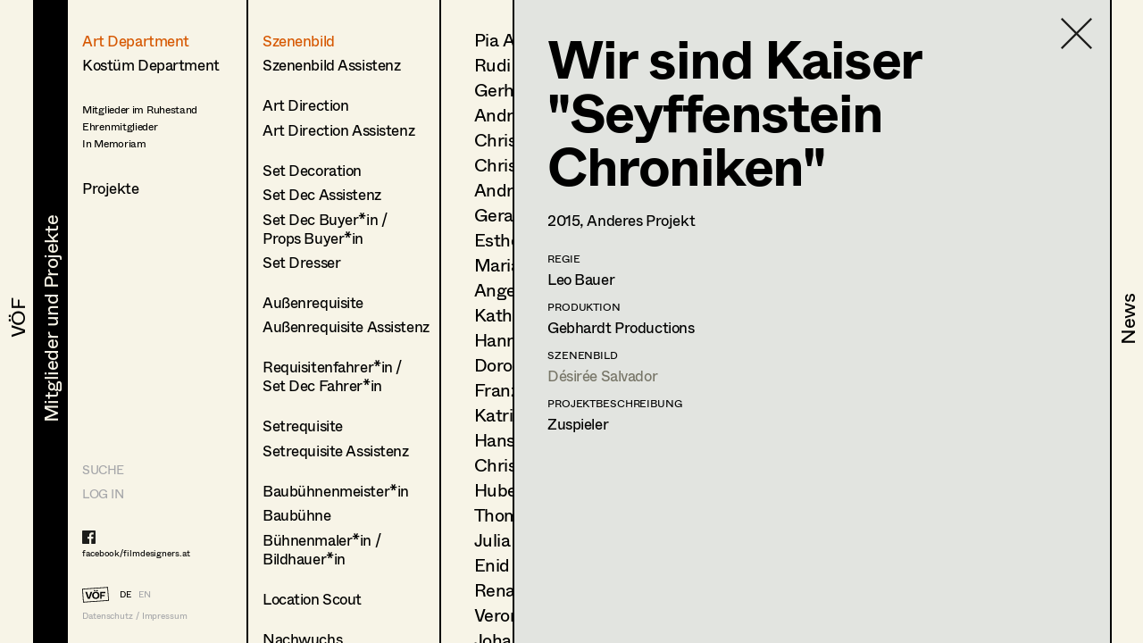

--- FILE ---
content_type: text/html; charset=utf-8
request_url: https://www.filmdesigners.at/mitglieder-und-projekte/kategorie/1/berufsgruppen/1/mitglieder/189/produktion/4340
body_size: 26519
content:
<!doctype html>
<html data-n-head-ssr lang="de" data-n-head="%7B%22lang%22:%7B%22ssr%22:%22de%22%7D%7D">
  <head >
    <title>Wir sind Kaiser &quot;Seyffenstein Chroniken&quot;</title><meta data-n-head="ssr" charset="utf-8"><meta data-n-head="ssr" name="viewport" content="width=device-width, initial-scale=1"><meta data-n-head="ssr" data-hid="description" name="description" content="Home page description"><link data-n-head="ssr" rel="icon" type="image/x-icon" href="/favicon-32x32.png"><link data-n-head="ssr" rel="preload" as="font" type="font/woff2" href="/fonts/Whyte-Regular.woff2" crossorigin="true"><link data-n-head="ssr" rel="preload" as="font" type="font/woff2" href="/fonts/Whyte-Bold.woff2" crossorigin="true"><link rel="preload" href="/_nuxt/69d1165.js" as="script"><link rel="preload" href="/_nuxt/8516a16.js" as="script"><link rel="preload" href="/_nuxt/bf4f76c.js" as="script"><link rel="preload" href="/_nuxt/app.f9ded65.css" as="style"><link rel="preload" href="/_nuxt/7649d36.js" as="script"><link rel="preload" href="/_nuxt/pages/mitglieder-und-projekte.abd9dd1.css" as="style"><link rel="preload" href="/_nuxt/a1b558a.js" as="script"><link rel="preload" href="/_nuxt/pages/mitglieder-und-projekte/kategorie/_kategorieid.ddd3937.css" as="style"><link rel="preload" href="/_nuxt/316efcd.js" as="script"><link rel="preload" href="/_nuxt/pages/mitglieder-und-projekte/kategorie/_kategorieid/berufsgruppen/_id.362973e.css" as="style"><link rel="preload" href="/_nuxt/015fd06.js" as="script"><link rel="preload" href="/_nuxt/pages/mitglieder-und-projekte/kategorie/_kategorieid/berufsgruppen/_id/mitglieder/_mitgliederid.3b48ffc.css" as="style"><link rel="preload" href="/_nuxt/d40c520.js" as="script"><link rel="preload" href="/_nuxt/pages/mitglieder-und-projekte/kategorie/_kategorieid/berufsgruppen/_id/mitglieder/_mitgliederid/produktion/_produktionid.d6859e4.css" as="style"><link rel="preload" href="/_nuxt/d044dc9.js" as="script"><link rel="stylesheet" href="/_nuxt/app.f9ded65.css"><link rel="stylesheet" href="/_nuxt/pages/mitglieder-und-projekte.abd9dd1.css"><link rel="stylesheet" href="/_nuxt/pages/mitglieder-und-projekte/kategorie/_kategorieid.ddd3937.css"><link rel="stylesheet" href="/_nuxt/pages/mitglieder-und-projekte/kategorie/_kategorieid/berufsgruppen/_id.362973e.css"><link rel="stylesheet" href="/_nuxt/pages/mitglieder-und-projekte/kategorie/_kategorieid/berufsgruppen/_id/mitglieder/_mitgliederid.3b48ffc.css"><link rel="stylesheet" href="/_nuxt/pages/mitglieder-und-projekte/kategorie/_kategorieid/berufsgruppen/_id/mitglieder/_mitgliederid/produktion/_produktionid.d6859e4.css">
  </head>
  <body >
    <div data-server-rendered="true" id="__nuxt"><!----><div id="__layout"><div style="display:none;"><header><nav style="display:none;" data-v-024e17db data-v-024e17db><section data-v-024e17db><a href="/voef/ueber-den-verband" class="item default" data-v-024e17db><div class="nav--title text--style_big" data-v-024e17db><div data-v-024e17db><svg height="100%" width="100%" class="xl:w-navDesktop lg:w-navTablet" data-v-024e17db><defs data-v-024e17db><clipPath id="theClipPath0" data-v-024e17db><rect x="0" y="0" height="100%" width="100%" fill="#F7F4E7" class="masker xl:w-navDesktop lg:w-navTablet" data-v-024e17db></rect></clipPath></defs> <rect x="0" y="0" height="100%" width="100%" fill="#F7F4E7" class="xl:w-navDesktop lg:w-navTablet" data-v-024e17db></rect> <text x="50%" y="52%" dominant-baseline="" text-anchor="middle" class="hidden lg:block text--content" data-v-024e17db>
                                VÖF
                            </text> <text x="50%" y="55%" dominant-baseline="middle" text-anchor="middle" class="lg:hidden" data-v-024e17db>
                                VÖF
                            </text> <rect x="0" y="0" height="100%" width="100%" fill="#000000" class="masker xl:w-navDesktop lg:w-navTablet" data-v-024e17db></rect> <g id="clipPathReveal0" clip-path="url(#theClipPath0)" data-v-024e17db><text x="50%" y="52%" dominant-baseline="" text-anchor="middle" fill="#F7F4E7" class="hidden lg:block" data-v-024e17db>
                                    VÖF
                                </text> <text x="50%" y="55%" dominant-baseline="middle" text-anchor="middle" fill="#F7F4E7" class="lg:hidden" data-v-024e17db>
                                    VÖF
                                </text></g></svg></div></div></a><a href="/mitglieder-und-projekte" class="item default nuxt-link-active" data-v-024e17db><div class="nav--title text--style_big" data-v-024e17db><div data-v-024e17db><svg height="100%" width="100%" class="xl:w-navDesktop lg:w-navTablet" data-v-024e17db><defs data-v-024e17db><clipPath id="theClipPath1" data-v-024e17db><rect x="0" y="0" height="100%" width="100%" fill="#F7F4E7" class="masker xl:w-navDesktop lg:w-navTablet" data-v-024e17db></rect></clipPath></defs> <rect x="0" y="0" height="100%" width="100%" fill="#F7F4E7" class="xl:w-navDesktop lg:w-navTablet" data-v-024e17db></rect> <text x="53%" y="52%" dominant-baseline="" text-anchor="middle" class="hidden lg:block text--content" data-v-024e17db>
                                Mitglieder und Projekte
                            </text> <text x="50%" y="55%" dominant-baseline="middle" text-anchor="middle" class="lg:hidden" data-v-024e17db>
                                Mitglieder und Projekte
                            </text> <rect x="0" y="0" height="100%" width="100%" fill="#000000" class="masker xl:w-navDesktop lg:w-navTablet" data-v-024e17db></rect> <g id="clipPathReveal1" clip-path="url(#theClipPath1)" data-v-024e17db><text x="53%" y="52%" dominant-baseline="" text-anchor="middle" fill="#F7F4E7" class="hidden lg:block" data-v-024e17db>
                                    Mitglieder und Projekte
                                </text> <text x="50%" y="55%" dominant-baseline="middle" text-anchor="middle" fill="#F7F4E7" class="lg:hidden" data-v-024e17db>
                                    Mitglieder und Projekte
                                </text></g></svg></div></div></a><a href="/news" class="item default" data-v-024e17db><div class="nav--title text--style_big" data-v-024e17db><div data-v-024e17db><svg height="100%" width="100%" class="xl:w-navDesktop lg:w-navTablet" data-v-024e17db><defs data-v-024e17db><clipPath id="theClipPath2" data-v-024e17db><rect x="0" y="0" height="100%" width="100%" fill="#F7F4E7" class="masker xl:w-navDesktop lg:w-navTablet" data-v-024e17db></rect></clipPath></defs> <rect x="0" y="0" height="100%" width="100%" fill="#F7F4E7" class="xl:w-navDesktop lg:w-navTablet" data-v-024e17db></rect> <text x="53%" y="52%" dominant-baseline="" text-anchor="middle" class="hidden lg:block text--content" data-v-024e17db>
                                News
                            </text> <text x="50%" y="55%" dominant-baseline="middle" text-anchor="middle" class="lg:hidden" data-v-024e17db>
                                News
                            </text> <rect x="0" y="0" height="100%" width="100%" fill="#000000" class="masker xl:w-navDesktop lg:w-navTablet" data-v-024e17db></rect> <g id="clipPathReveal2" clip-path="url(#theClipPath2)" data-v-024e17db><text x="53%" y="52%" dominant-baseline="" text-anchor="middle" fill="#F7F4E7" class="hidden lg:block" data-v-024e17db>
                                    News
                                </text> <text x="50%" y="55%" dominant-baseline="middle" text-anchor="middle" fill="#F7F4E7" class="lg:hidden" data-v-024e17db>
                                    News
                                </text></g></svg></div></div></a></section></nav></header> <main class="fixed lg:h-full max-lg:w-full overflow-hidden"><div class="h-full overflow-hidden"><div class="lg:flex h-full overflow-hidden" data-v-32afd08e><div class="flex flex-col border-right h-full print-hidden " data-v-32afd08e><div class="container--navigation-col h-full overflow-y-auto overflow-x-hidden max-lg:pl-contentLeftMobile pt-contentTopMobile lg:pt-contentTopTablet xl:pt-contentTopDesktop" data-v-32afd08e><div class="nav--sub-container lg:hidden flex flex-wrap bg-greybackground" data-v-705b445c data-v-32afd08e><div class="flex items-center justify-center w-1/2 border-solid border-black border-r-2 border-b-2 text-greyfooter" data-v-705b445c><a href="/mitglieder-und-projekte/kategorie/1/berufsgruppen/1/mitglieder/189/produktion/4340" class="text-black" data-v-705b445c>DE</a> <a href="/en/mitglieder-und-projekte/kategorie/1/berufsgruppen/1/mitglieder/189/produktion/4340" class="pl-4" data-v-705b445c>EN</a></div> <div class="flex items-center justify-center w-1/2 border-solid border-black  border-b-2" data-v-705b445c><a href="/" class="nuxt-link-active" data-v-705b445c>HOME</a></div> <div class="flex items-center justify-center w-1/2 border-solid border-black border-r-2 border-b-2" data-v-705b445c><a href="/suche" data-v-705b445c>Suche</a></div> <div class="flex items-center justify-center w-1/2 border-solid border-black  border-b-2" data-v-705b445c><a target="_blank" href="https://members.filmdesigners.at/backend" data-v-705b445c>Log in</a></div></div> <div class="text--style_medium mt-8 lg:mt-0 pb-20" data-v-32afd08e><div data-v-32afd08e><ul data-v-32afd08e><li class="list--paddings_normal" data-v-32afd08e><a href="/mitglieder-und-projekte/kategorie/1" class="nuxt-link-active" data-v-32afd08e>
                                Art Department
                            </a></li> <li data-v-32afd08e><a href="/mitglieder-und-projekte/kategorie/2" data-v-32afd08e>
                                Kostüm Department
                            </a></li> <li class="text--style_small mt-8" data-v-32afd08e><ul data-v-32afd08e><li class="mt-1" data-v-32afd08e><a href="/mitglieder-und-projekte/kategorie/3/berufsgruppen/18" data-v-32afd08e><span data-v-32afd08e>Mitglieder im Ruhestand</span></a></li><li class="mt-1" data-v-32afd08e><a href="/mitglieder-und-projekte/kategorie/3/berufsgruppen/7" data-v-32afd08e><span data-v-32afd08e>Ehrenmitglieder</span></a></li><li class="mt-1" data-v-32afd08e><a href="/mitglieder-und-projekte/kategorie/3/berufsgruppen/51" data-v-32afd08e><span data-v-32afd08e>In Memoriam</span></a></li><li class="mt-1" data-v-32afd08e><a href="/mitglieder-und-projekte/kategorie/3/berufsgruppen/20" data-v-32afd08e><span data-v-32afd08e></span></a></li></ul></li></ul> <ul data-v-32afd08e><li class="xl:text-28 mt-8" data-v-32afd08e><a href="/mitglieder-und-projekte/produktionen" data-v-32afd08e>
                                Projekte
                            </a></li></ul></div></div></div> <footer class="max-lg:items-center max-lg:flex max-lg:bg-footerbackground max-lg:text-greyfooter max-lg:pl-contentLeftMobile max-lg:fixed text-grey  w-full h-footer lg:w-auto lg:h-auto lg:bg-background lg:bg-opacity-0 hidden lg:block" data-v-32afd08e><ul class="hidden lg:block lg:text-14 xl:text-24"><li><a href="/suche" class="uppercase">Suche</a></li> <li class="mt-4 lg:mt-0 lg:mt-2 xl:mt-4"><a target="_blank" href="https://members.filmdesigners.at/backend">LOG IN</a></li></ul> <div class="w-full text-15 lg:text-10 xl:text-18 tracking-tightNext leading-tight"><ul class="max-lg:hidden lg:block footer--facebook text-black"><li><a target="_blank" href="https://de-de.facebook.com/filmdesigners.at/"><img src="/facebooklogo.svg" alt="Facebook Logo"></a></li> <li class="lg:mt-1 xl:mt-2"><a target="_blank" href="https://de-de.facebook.com/filmdesigners.at/">facebook/filmdesigners.at</a></li></ul> <ul class="hidden lg:flex lg:mb-2 xl:mb-3 lg:mt-8 xl:mt-12"><li><a href="/" class="nuxt-link-active"><img src="/logo.svg" width="49" height="28" class="footer--logo"></a></li> <li class="lg:pl-3 xl:pl-4 lg:pt-xs xl:pt-1"><a href="/mitglieder-und-projekte/kategorie/1/berufsgruppen/1/mitglieder/189/produktion/4340" class="text-black">DE</a></li> <li class="lg:pl-2 xl:pl-3 lg:pt-xs xl:pt-1"><a href="/en/mitglieder-und-projekte/kategorie/1/berufsgruppen/1/mitglieder/189/produktion/4340">EN</a></li></ul> <a href="/impressum" class="hidden lg:block">Datenschutz / Impressum</a> <div class="flex justify-between pr-4 lg:hidden"><a target="_blank" href="https://de-de.facebook.com/filmdesigners.at/"><img width="20" src="/facebooklogo.svg" alt="Facebook Logo"></a> <a href="/impressum">Datenschutz / Impressum</a></div></div></footer></div> <div class="print-show lg:flex lg:flex-1 h-full" data-v-a63cc42c data-v-32afd08e data-v-32afd08e><div class="overflow-y-auto max-lg:absolute max-lg:inset-0 bg-background print-hidden container--navigation-col_sub pt-contentTopMobile lg:pt-contentTopTablet xl:pt-contentTopDesktop pl-contentLeftMobile lg:pl-4 xl:pl-10 border-right" data-v-a63cc42c><a href="/mitglieder-und-projekte" class="container--back-button mt-3 nuxt-link-active" data-v-a63cc42c><img src="/icons/Pfeil.svg" alt="Ansicht schließen" data-v-a63cc42c></a> <ul class="text--style_small lg:text--style_medium max-lg:mt-5" data-v-a63cc42c><li class="list--paddings_normal" data-v-a63cc42c><a href="/mitglieder-und-projekte/kategorie/1/berufsgruppen/1/mitglieder" class="nuxt-link-active" data-v-a63cc42c><span data-v-a63cc42c>Szenenbild</span></a></li><li class="list--paddings_big" data-v-a63cc42c><a href="/mitglieder-und-projekte/kategorie/1/berufsgruppen/2/mitglieder" data-v-a63cc42c><span data-v-a63cc42c>Szenenbild Assistenz</span></a></li><li class="list--paddings_normal" data-v-a63cc42c><a href="/mitglieder-und-projekte/kategorie/1/berufsgruppen/40/mitglieder" data-v-a63cc42c><span data-v-a63cc42c>Art Direction</span></a></li><li class="list--paddings_big" data-v-a63cc42c><a href="/mitglieder-und-projekte/kategorie/1/berufsgruppen/41/mitglieder" data-v-a63cc42c><span data-v-a63cc42c>Art Direction Assistenz</span></a></li><li class="list--paddings_normal" data-v-a63cc42c><a href="/mitglieder-und-projekte/kategorie/1/berufsgruppen/42/mitglieder" data-v-a63cc42c><span data-v-a63cc42c>Set Decoration</span></a></li><li class="list--paddings_normal" data-v-a63cc42c><a href="/mitglieder-und-projekte/kategorie/1/berufsgruppen/43/mitglieder" data-v-a63cc42c><span data-v-a63cc42c>Set Dec Assistenz</span></a></li><li class="list--paddings_normal" data-v-a63cc42c><a href="/mitglieder-und-projekte/kategorie/1/berufsgruppen/58/mitglieder" data-v-a63cc42c><span data-v-a63cc42c>Set Dec Buyer*in  /<br /> Props Buyer*in</span></a></li><li class="list--paddings_big" data-v-a63cc42c><a href="/mitglieder-und-projekte/kategorie/1/berufsgruppen/44/mitglieder" data-v-a63cc42c><span data-v-a63cc42c>Set Dresser</span></a></li><li class="list--paddings_normal" data-v-a63cc42c><a href="/mitglieder-und-projekte/kategorie/1/berufsgruppen/3/mitglieder" data-v-a63cc42c><span data-v-a63cc42c>Außenrequisite</span></a></li><li class="list--paddings_big" data-v-a63cc42c><a href="/mitglieder-und-projekte/kategorie/1/berufsgruppen/45/mitglieder" data-v-a63cc42c><span data-v-a63cc42c>Außenrequisite
Assistenz</span></a></li><li class="list--paddings_big" data-v-a63cc42c><a href="/mitglieder-und-projekte/kategorie/1/berufsgruppen/59/mitglieder" data-v-a63cc42c><span data-v-a63cc42c>Requisitenfahrer*in / <br />  Set Dec Fahrer*in</span></a></li><li class="list--paddings_normal" data-v-a63cc42c><a href="/mitglieder-und-projekte/kategorie/1/berufsgruppen/8/mitglieder" data-v-a63cc42c><span data-v-a63cc42c>Setrequisite</span></a></li><li class="list--paddings_big" data-v-a63cc42c><a href="/mitglieder-und-projekte/kategorie/1/berufsgruppen/46/mitglieder" data-v-a63cc42c><span data-v-a63cc42c>Setrequisite Assistenz</span></a></li><li class="list--paddings_normal" data-v-a63cc42c><a href="/mitglieder-und-projekte/kategorie/1/berufsgruppen/60/mitglieder" data-v-a63cc42c><span data-v-a63cc42c>Baubühnenmeister*in</span></a></li><li class="list--paddings_normal" data-v-a63cc42c><a href="/mitglieder-und-projekte/kategorie/1/berufsgruppen/61/mitglieder" data-v-a63cc42c><span data-v-a63cc42c>Baubühne</span></a></li><li class="list--paddings_big" data-v-a63cc42c><a href="/mitglieder-und-projekte/kategorie/1/berufsgruppen/62/mitglieder" data-v-a63cc42c><span data-v-a63cc42c>Bühnenmaler*in /<br /> Bildhauer*in</span></a></li><li class="list--paddings_big" data-v-a63cc42c><a href="/mitglieder-und-projekte/kategorie/1/berufsgruppen/63/mitglieder" data-v-a63cc42c><span data-v-a63cc42c>Location Scout</span></a></li><li class="list--paddings_normal" data-v-a63cc42c><a href="/mitglieder-und-projekte/kategorie/1/berufsgruppen/17/mitglieder" data-v-a63cc42c><span data-v-a63cc42c>Nachwuchs</span></a></li></ul></div> <!----> <div class="print-show max-lg:absolute max-lg:inset-0 bg-background lg:relative lg:flex w-full h-full overflow-hidden lg:flex-1" data-v-62915b44 data-v-a63cc42c data-v-a63cc42c><div class="print-hidden flex justify-between h-full overflow-y-auto overflow-x-hidden w-full" data-v-62915b44><div class="text--style_small lg:text--style_big container--paddings" data-v-62915b44><a href="/mitglieder-und-projekte/kategorie/1" class="lg:hidden container--back-button mt-3 nuxt-link-active" data-v-62915b44><img src="/icons/Pfeil.svg" alt="Ansicht schließen" data-v-62915b44></a> <ul class="lg:text-20 xl:text-34 xl:tracking-tight leading-none max-lg:mt-5 pb-20" data-v-62915b44><li class="mb-4 lg:mb-2 xl:mb-3" data-v-62915b44><a href="/mitglieder-und-projekte/kategorie/1/berufsgruppen/1/mitglieder/223" data-v-62915b44>
                        Pia Armstrong
                    </a></li><li class="mb-4 lg:mb-2 xl:mb-3" data-v-62915b44><a href="/mitglieder-und-projekte/kategorie/1/berufsgruppen/1/mitglieder/6" data-v-62915b44>
                        Rudi Czettel
                    </a></li><li class="mb-4 lg:mb-2 xl:mb-3" data-v-62915b44><a href="/mitglieder-und-projekte/kategorie/1/berufsgruppen/1/mitglieder/214" data-v-62915b44>
                        Gerhard Dohr
                    </a></li><li class="mb-4 lg:mb-2 xl:mb-3" data-v-62915b44><a href="/mitglieder-und-projekte/kategorie/1/berufsgruppen/1/mitglieder/8" data-v-62915b44>
                        Andreas Donhauser
                    </a></li><li class="mb-4 lg:mb-2 xl:mb-3" data-v-62915b44><a href="/mitglieder-und-projekte/kategorie/1/berufsgruppen/1/mitglieder/140" data-v-62915b44>
                        Christine Dosch
                    </a></li><li class="mb-4 lg:mb-2 xl:mb-3" data-v-62915b44><a href="/mitglieder-und-projekte/kategorie/1/berufsgruppen/1/mitglieder/87" data-v-62915b44>
                        Christine Egger
                    </a></li><li class="mb-4 lg:mb-2 xl:mb-3" data-v-62915b44><a href="/mitglieder-und-projekte/kategorie/1/berufsgruppen/1/mitglieder/558" data-v-62915b44>
                        Andreas Ertl
                    </a></li><li class="mb-4 lg:mb-2 xl:mb-3" data-v-62915b44><a href="/mitglieder-und-projekte/kategorie/1/berufsgruppen/1/mitglieder/533" data-v-62915b44>
                        Gerald Freimuth
                    </a></li><li class="mb-4 lg:mb-2 xl:mb-3" data-v-62915b44><a href="/mitglieder-und-projekte/kategorie/1/berufsgruppen/1/mitglieder/578" data-v-62915b44>
                        Esther Frommann
                    </a></li><li class="mb-4 lg:mb-2 xl:mb-3" data-v-62915b44><a href="/mitglieder-und-projekte/kategorie/1/berufsgruppen/1/mitglieder/120" data-v-62915b44>
                        Maria Gruber
                    </a></li><li class="mb-4 lg:mb-2 xl:mb-3" data-v-62915b44><a href="/mitglieder-und-projekte/kategorie/1/berufsgruppen/1/mitglieder/11" data-v-62915b44>
                        Angela Hareiter
                    </a></li><li class="mb-4 lg:mb-2 xl:mb-3" data-v-62915b44><a href="/mitglieder-und-projekte/kategorie/1/berufsgruppen/1/mitglieder/222" data-v-62915b44>
                        Katharina Haring
                    </a></li><li class="mb-4 lg:mb-2 xl:mb-3" data-v-62915b44><a href="/mitglieder-und-projekte/kategorie/1/berufsgruppen/1/mitglieder/212" data-v-62915b44>
                        Hannes Hartmann
                    </a></li><li class="mb-4 lg:mb-2 xl:mb-3" data-v-62915b44><a href="/mitglieder-und-projekte/kategorie/1/berufsgruppen/1/mitglieder/12" data-v-62915b44>
                        Dorothee Höfler
                    </a></li><li class="mb-4 lg:mb-2 xl:mb-3" data-v-62915b44><a href="/mitglieder-und-projekte/kategorie/1/berufsgruppen/1/mitglieder/583" data-v-62915b44>
                        Franz Hofmann
                    </a></li><li class="mb-4 lg:mb-2 xl:mb-3" data-v-62915b44><a href="/mitglieder-und-projekte/kategorie/1/berufsgruppen/1/mitglieder/57" data-v-62915b44>
                        Katrin Huber
                    </a></li><li class="mb-4 lg:mb-2 xl:mb-3" data-v-62915b44><a href="/mitglieder-und-projekte/kategorie/1/berufsgruppen/1/mitglieder/14" data-v-62915b44>
                        Hans Jager
                    </a></li><li class="mb-4 lg:mb-2 xl:mb-3" data-v-62915b44><a href="/mitglieder-und-projekte/kategorie/1/berufsgruppen/1/mitglieder/15" data-v-62915b44>
                        Christoph Kanter
                    </a></li><li class="mb-4 lg:mb-2 xl:mb-3" data-v-62915b44><a href="/mitglieder-und-projekte/kategorie/1/berufsgruppen/1/mitglieder/61" data-v-62915b44>
                        Hubert Klausner
                    </a></li><li class="mb-4 lg:mb-2 xl:mb-3" data-v-62915b44><a href="/mitglieder-und-projekte/kategorie/1/berufsgruppen/1/mitglieder/484" data-v-62915b44>
                        Thomas Kurz
                    </a></li><li class="mb-4 lg:mb-2 xl:mb-3" data-v-62915b44><a href="/mitglieder-und-projekte/kategorie/1/berufsgruppen/1/mitglieder/142" data-v-62915b44>
                        Julia Libiseller
                    </a></li><li class="mb-4 lg:mb-2 xl:mb-3" data-v-62915b44><a href="/mitglieder-und-projekte/kategorie/1/berufsgruppen/1/mitglieder/63" data-v-62915b44>
                        Enid Löser
                    </a></li><li class="mb-4 lg:mb-2 xl:mb-3" data-v-62915b44><a href="/mitglieder-und-projekte/kategorie/1/berufsgruppen/1/mitglieder/18" data-v-62915b44>
                        Renate Martin
                    </a></li><li class="mb-4 lg:mb-2 xl:mb-3" data-v-62915b44><a href="/mitglieder-und-projekte/kategorie/1/berufsgruppen/1/mitglieder/19" data-v-62915b44>
                        Veronika Merlin
                    </a></li><li class="mb-4 lg:mb-2 xl:mb-3" data-v-62915b44><a href="/mitglieder-und-projekte/kategorie/1/berufsgruppen/1/mitglieder/591" data-v-62915b44>
                        Johannes Mücke
                    </a></li><li class="mb-4 lg:mb-2 xl:mb-3" data-v-62915b44><a href="/mitglieder-und-projekte/kategorie/1/berufsgruppen/1/mitglieder/240" data-v-62915b44>
                        Vesna Muhr
                    </a></li><li class="mb-4 lg:mb-2 xl:mb-3" data-v-62915b44><a href="/mitglieder-und-projekte/kategorie/1/berufsgruppen/1/mitglieder/492" data-v-62915b44>
                        Lena Müller
                    </a></li><li class="mb-4 lg:mb-2 xl:mb-3" data-v-62915b44><a href="/mitglieder-und-projekte/kategorie/1/berufsgruppen/1/mitglieder/118" data-v-62915b44>
                        Julia Oberndorfinger
                    </a></li><li class="mb-4 lg:mb-2 xl:mb-3" data-v-62915b44><a href="/mitglieder-und-projekte/kategorie/1/berufsgruppen/1/mitglieder/589" data-v-62915b44>
                        Joanna Piestrzynska
                    </a></li><li class="mb-4 lg:mb-2 xl:mb-3" data-v-62915b44><a href="/mitglieder-und-projekte/kategorie/1/berufsgruppen/1/mitglieder/21" data-v-62915b44>
                        Susanne Quendler
                    </a></li><li class="mb-4 lg:mb-2 xl:mb-3" data-v-62915b44><a href="/mitglieder-und-projekte/kategorie/1/berufsgruppen/1/mitglieder/93" data-v-62915b44>
                        Florian Reichmann
                    </a></li><li class="mb-4 lg:mb-2 xl:mb-3" data-v-62915b44><a href="/mitglieder-und-projekte/kategorie/1/berufsgruppen/1/mitglieder/90" data-v-62915b44>
                        Conrad Reinhardt
                    </a></li><li class="mb-4 lg:mb-2 xl:mb-3" data-v-62915b44><a href="/mitglieder-und-projekte/kategorie/1/berufsgruppen/1/mitglieder/22" data-v-62915b44>
                        Bertram Reiter
                    </a></li><li class="mb-4 lg:mb-2 xl:mb-3" data-v-62915b44><a href="/mitglieder-und-projekte/kategorie/1/berufsgruppen/1/mitglieder/187" data-v-62915b44>
                        Martin Reiter
                    </a></li><li class="mb-4 lg:mb-2 xl:mb-3" data-v-62915b44><a href="/mitglieder-und-projekte/kategorie/1/berufsgruppen/1/mitglieder/23" data-v-62915b44>
                        Georg Resetschnig
                    </a></li><li class="mb-4 lg:mb-2 xl:mb-3" data-v-62915b44><a href="/mitglieder-und-projekte/kategorie/1/berufsgruppen/1/mitglieder/24" data-v-62915b44>
                        Thomas Riccabona
                    </a></li><li class="mb-4 lg:mb-2 xl:mb-3" data-v-62915b44><a href="/mitglieder-und-projekte/kategorie/1/berufsgruppen/1/mitglieder/203" data-v-62915b44>
                        Nina Salak
                    </a></li><li class="mb-4 lg:mb-2 xl:mb-3" data-v-62915b44><a href="/mitglieder-und-projekte/kategorie/1/berufsgruppen/1/mitglieder/174" data-v-62915b44>
                        Hannes Salat
                    </a></li><li class="mb-4 lg:mb-2 xl:mb-3" data-v-62915b44><a href="/mitglieder-und-projekte/kategorie/1/berufsgruppen/1/mitglieder/189" class="nuxt-link-active" data-v-62915b44>
                        Désirée Salvador
                    </a></li><li class="mb-4 lg:mb-2 xl:mb-3" data-v-62915b44><a href="/mitglieder-und-projekte/kategorie/1/berufsgruppen/1/mitglieder/95" data-v-62915b44>
                        Daniel Steinbach
                    </a></li><li class="mb-4 lg:mb-2 xl:mb-3" data-v-62915b44><a href="/mitglieder-und-projekte/kategorie/1/berufsgruppen/1/mitglieder/71" data-v-62915b44>
                        Sebastian Thanheiser
                    </a></li><li class="mb-4 lg:mb-2 xl:mb-3" data-v-62915b44><a href="/mitglieder-und-projekte/kategorie/1/berufsgruppen/1/mitglieder/235" data-v-62915b44>
                        Veronika Tupy
                    </a></li><li class="mb-4 lg:mb-2 xl:mb-3" data-v-62915b44><a href="/mitglieder-und-projekte/kategorie/1/berufsgruppen/1/mitglieder/102" data-v-62915b44>
                        Verena Wagner
                    </a></li><li class="mb-4 lg:mb-2 xl:mb-3" data-v-62915b44><a href="/mitglieder-und-projekte/kategorie/1/berufsgruppen/1/mitglieder/107" data-v-62915b44>
                        Uta Wiegele
                    </a></li><li class="mb-4 lg:mb-2 xl:mb-3" data-v-62915b44><a href="/mitglieder-und-projekte/kategorie/1/berufsgruppen/1/mitglieder/32" data-v-62915b44>
                        Katharina Wöppermann
                    </a></li><li class="mb-4 lg:mb-2 xl:mb-3" data-v-62915b44><a href="/mitglieder-und-projekte/kategorie/1/berufsgruppen/1/mitglieder/34" data-v-62915b44>
                        Andrea Zahlbruckner-Jaufer
                    </a></li></ul></div> <div class="hidden lg:block container--paddings download-icon" data-v-62915b44><a href="https://members.filmdesigners.at/csv/1" class="block text-12 xl:text-18 text-grey" data-v-62915b44><img src="/download.svg" alt width="65" data-v-62915b44> <div class="mt-2" data-v-62915b44>
                    Kontaktliste
                </div></a></div></div> <div class="print-show overflow-hidden bg-greybackground  lg:ml-20 absolute inset-0 lg:border-black lg:border-solid lg:border-l-2 xl:border-l-3" data-v-0ca4ab9c data-v-62915b44 data-v-62915b44><div class="container--paddings flex h-full overflow-y-auto overflow-x-hidden w-full" data-v-0ca4ab9c><a href="/mitglieder-und-projekte/kategorie/1/berufsgruppen/1/mitglieder" class="container--close-button nuxt-link-active" data-v-0ca4ab9c><img src="/icons/Kreuz.svg" alt="Ansicht schließen" data-v-0ca4ab9c></a> <div class="w-full" data-v-0ca4ab9c><div class="max-lg:flex-col flex flex-1" data-v-0ca4ab9c><div class="lg:hidden flex justify-center" data-v-0ca4ab9c><img src="https://members.filmdesigners.at/storage/avatar/ba876ba21f425e6166cdcdc37c06d776.jpg" alt="Profile Image of Désirée Salvador" class="profile--image drop--shadow max-lg:mb-8" data-v-0ca4ab9c></div> <div class="w-full lg:w-2/3 text--style_small lg:text--style_big" data-v-0ca4ab9c><h1 class="lg:mb-3 xl:mb-6" data-v-0ca4ab9c>
                        Désirée
                        Salvador</h1> <p class="max-lg:mt-6 lg:mt-4" data-v-0ca4ab9c><span class="capitalize" data-v-0ca4ab9c>szenenbild<span data-v-0ca4ab9c>, </span></span><span class="capitalize" data-v-0ca4ab9c>außenrequisite<!----></span></p> <p class="text-base leading-tight lg:text-12 xl:text-18 tracking-tight lg:tracking-normal mt-10 lg:mt-6 xl:mt-8" data-v-0ca4ab9c><!----><span data-v-0ca4ab9c>2340 </span><span data-v-0ca4ab9c>Mödling</span> <br data-v-0ca4ab9c> <!----> <span data-v-0ca4ab9c>m +43 650 226 74 66, </span> <a href="mailto:desiree.salvador@gmx.at" class="underline" data-v-0ca4ab9c>desiree.salvador@gmx.at</a> <!----></p></div> <div class="hidden lg:block xl:w-1/3" data-v-0ca4ab9c><img src="https://members.filmdesigners.at/storage/avatar/ba876ba21f425e6166cdcdc37c06d776.jpg" alt="Profile Image of Désirée Salvador" class="profile--image drop--shadow max-lg:mb-5 mr-4" data-v-0ca4ab9c></div></div> <div id="accordion" class="mt-6 mb-6 lg:mb-4" data-v-41ee27bf data-v-0ca4ab9c><div class="flex items-center" data-v-41ee27bf><img src="/icons/Pfeil.svg" alt="Profil öffnen" data-v-41ee27bf> <div id="title--container" class="cursor-pointer tracking-tightNext leading-tight uppercase text-14 lg:text-12 xl:text-18" data-v-41ee27bf>
            Profil
        </div></div> <div id="accordion--container" class="hidden" data-v-41ee27bf><ul class="xl:mb-4" data-v-41ee27bf data-v-0ca4ab9c><li class="text--style_small" data-v-41ee27bf data-v-0ca4ab9c><ul data-v-41ee27bf data-v-0ca4ab9c><li class="text-14 lg:text-12 xl:text-14 tracking-tightNext leading-tight uppercase mt-8 xl:mb-1 lg:mt-2 xl:mt-4" data-v-41ee27bf data-v-0ca4ab9c>
                                Sprachen
                            </li> <li class="max-lg:text-base max-lg:tracking-tightNext" data-v-41ee27bf data-v-0ca4ab9c><span class="whitespace-pre-line" data-v-41ee27bf data-v-0ca4ab9c>englisch, französisch, italienisch</span></li></ul> <ul data-v-41ee27bf data-v-0ca4ab9c><li class="text-14 lg:text-12 xl:text-14 tracking-tightNext leading-tight uppercase mt-6 xl:mb-1 lg:mt-4 xl:mt-8" data-v-41ee27bf data-v-0ca4ab9c>
                                Auslandserfahrung
                            </li> <li class="max-lg:text-base max-lg:tracking-tightNext" data-v-41ee27bf data-v-0ca4ab9c><span class="whitespace-pre-line" data-v-41ee27bf data-v-0ca4ab9c>Deutschland, Italien</span></li></ul> <ul data-v-41ee27bf data-v-0ca4ab9c><li class="text-14 lg:text-12 xl:text-14 tracking-tightNext leading-tight uppercase mt-6 xl:mb-1 lg:mt-4 xl:mt-8" data-v-41ee27bf data-v-0ca4ab9c>
                                Bisherige Tätigkeit
                            </li> <li class="max-lg:text-base max-lg:tracking-tightNext" data-v-41ee27bf data-v-0ca4ab9c><span class="whitespace-pre-line" data-v-41ee27bf data-v-0ca4ab9c>seit 2013 selbstständig im Bereich Szenenbild für Spielfilm, Fernsehen und Werbung
Bühnen- und Kostümbildassistenz, Kostümbild und Styling</span></li></ul> <!----> <ul data-v-41ee27bf data-v-0ca4ab9c><li class="text-14 lg:text-12 xl:text-14 tracking-tightNext leading-tight uppercase mt-6 xl:mb-1 lg:mt-4 xl:mt-8" data-v-41ee27bf data-v-0ca4ab9c>
                                Specials
                            </li> <li class="max-lg:text-base max-lg:tracking-tightNext" data-v-41ee27bf data-v-0ca4ab9c><span class="whitespace-pre-line" data-v-41ee27bf data-v-0ca4ab9c>Elektrotechnische Befugnis, Waffenbesitzkarte</span></li></ul> <!----> <!----></li></ul></div></div> <a href="javascript:self.print()" class="hidden lg:flex mt-4 xl:mt-8 print-hidden" data-v-0ca4ab9c><img width="30" height="21" src="/print.svg" alt="Drucken" class="print--icon" data-v-0ca4ab9c> <span class="text-12 xl:text-18 text-grey pl-4 lg:pl-2 lg:pt-1 xl:pt-0" data-v-0ca4ab9c>
                   Profil drucken
                </span></a> <ul class="flex items-baseline mt-8" data-v-0ca4ab9c><li data-v-0ca4ab9c><img src="/Bildmaterial.svg" alt="Icon for Pics" class="icon--legend-img pics" data-v-0ca4ab9c></li> <li class="text-12 xl:text-14 pl-1 xl:pl-2" data-v-0ca4ab9c>
                    Bildmaterial
                </li> <li class="ml-5" data-v-0ca4ab9c><img src="/Kollaboration.svg" alt="Icon for Collaboration" class="icon--legend-img collaboration" data-v-0ca4ab9c></li> <li class="text-12 xl:text-14 pl-1 xl:pl-2" data-v-0ca4ab9c>
                    Zusammenarbeit
                </li></ul> <ul class="w-full project--list pb-20" data-v-0ca4ab9c><li data-v-0ca4ab9c><ul data-v-0ca4ab9c><li class="text-14 lg:text-12 xl:text-18 tracking-tightNext leading-tight uppercase mb-4 lg:mb-2 xl:mb-4  " data-v-0ca4ab9c>
                            Szenenbild
                        </li> <li class="mt-2 xl:mt-1" data-v-0ca4ab9c><ul class="flex xl:items-baseline" data-v-0ca4ab9c><li class="job--col-year xl:text-18" data-v-0ca4ab9c>
                                    2025
                                </li> <li class="flex items-baseline  xl:w-11/12 xxl:w-7/12 pl-2 xl:pr-6" data-v-0ca4ab9c><span data-v-0ca4ab9c><img width="19" height="12" src="/Bildmaterial.svg" alt="Icon for Pics" class="invisible icon pics" data-v-0ca4ab9c></span> <ul class="pl-1 lg:pl-2" data-v-0ca4ab9c><li class="flex items-baseline xl:text-18" data-v-0ca4ab9c><a href="/mitglieder-und-projekte/kategorie/1/berufsgruppen/1/mitglieder/189/produktion/5844" data-v-0ca4ab9c>
                                                SOKO Donau Staffel 21 Folge 1-4
                                            </a> <span class="pl-1 xl:pl-2" data-v-0ca4ab9c><!----></span></li> <li class="xxl:hidden text-12 xl:text-14" data-v-0ca4ab9c>
                                            S.
                                            Allet-Coche,
                                            TV
                                        </li> <!----></ul></li> <li class="hidden xxl:block xxl:w-2/12 text-14" data-v-0ca4ab9c>
                                    S.
                                    Allet-Coche
                                </li> <li class="hidden xxl:block xxl:pl-4 text-14" data-v-0ca4ab9c>
                                    TV
                                </li></ul></li><li class="mt-2 xl:mt-1" data-v-0ca4ab9c><ul class="flex xl:items-baseline" data-v-0ca4ab9c><li class="job--col-year xl:text-18" data-v-0ca4ab9c>
                                    2024
                                </li> <li class="flex items-baseline  xl:w-11/12 xxl:w-7/12 pl-2 xl:pr-6" data-v-0ca4ab9c><span data-v-0ca4ab9c><img width="19" height="12" src="/Bildmaterial.svg" alt="Icon for Pics" class="invisible icon pics" data-v-0ca4ab9c></span> <ul class="pl-1 lg:pl-2" data-v-0ca4ab9c><li class="flex items-baseline xl:text-18" data-v-0ca4ab9c><a href="/mitglieder-und-projekte/kategorie/1/berufsgruppen/1/mitglieder/189/produktion/5607" data-v-0ca4ab9c>
                                                Soko Donau (Staffel 20 Folgen 10-13)
                                            </a> <span class="pl-1 xl:pl-2" data-v-0ca4ab9c><!----></span></li> <li class="xxl:hidden text-12 xl:text-14" data-v-0ca4ab9c>
                                            S.
                                            Allet-Coche,
                                            TV
                                        </li> <!----></ul></li> <li class="hidden xxl:block xxl:w-2/12 text-14" data-v-0ca4ab9c>
                                    S.
                                    Allet-Coche
                                </li> <li class="hidden xxl:block xxl:pl-4 text-14" data-v-0ca4ab9c>
                                    TV
                                </li></ul></li><li class="mt-2 xl:mt-1" data-v-0ca4ab9c><ul class="flex xl:items-baseline" data-v-0ca4ab9c><li class="job--col-year xl:text-18" data-v-0ca4ab9c>
                                    2024
                                </li> <li class="flex items-baseline  xl:w-11/12 xxl:w-7/12 pl-2 xl:pr-6" data-v-0ca4ab9c><span data-v-0ca4ab9c><img width="19" height="12" src="/Bildmaterial.svg" alt="Icon for Pics" class="invisible icon pics" data-v-0ca4ab9c></span> <ul class="pl-1 lg:pl-2" data-v-0ca4ab9c><li class="flex items-baseline xl:text-18" data-v-0ca4ab9c><a href="/mitglieder-und-projekte/kategorie/1/berufsgruppen/1/mitglieder/189/produktion/5586" data-v-0ca4ab9c>
                                                Drunter und Drüber
                                            </a> <span class="pl-1 xl:pl-2" data-v-0ca4ab9c><!----></span></li> <li class="xxl:hidden text-12 xl:text-14" data-v-0ca4ab9c>
                                            C.
                                            Schier,
                                            Streaming
                                        </li> <!----></ul></li> <li class="hidden xxl:block xxl:w-2/12 text-14" data-v-0ca4ab9c>
                                    C.
                                    Schier
                                </li> <li class="hidden xxl:block xxl:pl-4 text-14" data-v-0ca4ab9c>
                                    Streaming
                                </li></ul></li><li class="mt-2 xl:mt-1" data-v-0ca4ab9c><ul class="flex xl:items-baseline" data-v-0ca4ab9c><li class="job--col-year xl:text-18" data-v-0ca4ab9c>
                                    2023
                                </li> <li class="flex items-baseline  xl:w-11/12 xxl:w-7/12 pl-2 xl:pr-6" data-v-0ca4ab9c><span data-v-0ca4ab9c><img width="19" height="12" src="/Bildmaterial.svg" alt="Icon for Pics" class="invisible icon pics" data-v-0ca4ab9c></span> <ul class="pl-1 lg:pl-2" data-v-0ca4ab9c><li class="flex items-baseline xl:text-18" data-v-0ca4ab9c><a href="/mitglieder-und-projekte/kategorie/1/berufsgruppen/1/mitglieder/189/produktion/5514" data-v-0ca4ab9c>
                                                Beasts like us
                                            </a> <span class="pl-1 xl:pl-2" data-v-0ca4ab9c><!----></span></li> <li class="xxl:hidden text-12 xl:text-14" data-v-0ca4ab9c>
                                            M.
                                            Schlegel,
                                            Streaming
                                        </li> <!----></ul></li> <li class="hidden xxl:block xxl:w-2/12 text-14" data-v-0ca4ab9c>
                                    M.
                                    Schlegel
                                </li> <li class="hidden xxl:block xxl:pl-4 text-14" data-v-0ca4ab9c>
                                    Streaming
                                </li></ul></li><li class="mt-2 xl:mt-1" data-v-0ca4ab9c><ul class="flex xl:items-baseline" data-v-0ca4ab9c><li class="job--col-year xl:text-18" data-v-0ca4ab9c>
                                    2017
                                </li> <li class="flex items-baseline  xl:w-11/12 xxl:w-7/12 pl-2 xl:pr-6" data-v-0ca4ab9c><span data-v-0ca4ab9c><img width="19" height="12" src="/Bildmaterial.svg" alt="Icon for Pics" class="invisible icon pics" data-v-0ca4ab9c></span> <ul class="pl-1 lg:pl-2" data-v-0ca4ab9c><li class="flex items-baseline xl:text-18" data-v-0ca4ab9c><a href="/mitglieder-und-projekte/kategorie/1/berufsgruppen/1/mitglieder/189/produktion/2229" data-v-0ca4ab9c>
                                                A Gschicht über d'Lieb
                                            </a> <span class="pl-1 xl:pl-2" data-v-0ca4ab9c><!----></span></li> <li class="xxl:hidden text-12 xl:text-14" data-v-0ca4ab9c>
                                            P.
                                            Evers,
                                            Kino
                                        </li> <!----></ul></li> <li class="hidden xxl:block xxl:w-2/12 text-14" data-v-0ca4ab9c>
                                    P.
                                    Evers
                                </li> <li class="hidden xxl:block xxl:pl-4 text-14" data-v-0ca4ab9c>
                                    Kino
                                </li></ul></li><li class="mt-2 xl:mt-1" data-v-0ca4ab9c><ul class="flex xl:items-baseline" data-v-0ca4ab9c><li class="job--col-year xl:text-18" data-v-0ca4ab9c>
                                    2014
                                </li> <li class="flex items-baseline  xl:w-11/12 xxl:w-7/12 pl-2 xl:pr-6" data-v-0ca4ab9c><span data-v-0ca4ab9c><img width="19" height="12" src="/Bildmaterial.svg" alt="Icon for Pics" class="invisible icon pics" data-v-0ca4ab9c></span> <ul class="pl-1 lg:pl-2" data-v-0ca4ab9c><li class="flex items-baseline xl:text-18" data-v-0ca4ab9c><a href="/mitglieder-und-projekte/kategorie/1/berufsgruppen/1/mitglieder/189/produktion/1821" data-v-0ca4ab9c>
                                                Schmidts Katze
                                            </a> <span class="pl-1 xl:pl-2" data-v-0ca4ab9c><!----></span></li> <li class="xxl:hidden text-12 xl:text-14" data-v-0ca4ab9c>
                                            M.
                                            Schlegel,
                                            TV
                                        </li> <!----></ul></li> <li class="hidden xxl:block xxl:w-2/12 text-14" data-v-0ca4ab9c>
                                    M.
                                    Schlegel
                                </li> <li class="hidden xxl:block xxl:pl-4 text-14" data-v-0ca4ab9c>
                                    TV
                                </li></ul></li><li class="mt-2 xl:mt-1" data-v-0ca4ab9c><ul class="flex xl:items-baseline" data-v-0ca4ab9c><li class="job--col-year xl:text-18" data-v-0ca4ab9c>
                                    2013
                                </li> <li class="flex items-baseline  xl:w-11/12 xxl:w-7/12 pl-2 xl:pr-6" data-v-0ca4ab9c><span data-v-0ca4ab9c><img width="19" height="12" src="/Bildmaterial.svg" alt="Icon for Pics" class="invisible icon pics" data-v-0ca4ab9c></span> <ul class="pl-1 lg:pl-2" data-v-0ca4ab9c><li class="flex items-baseline xl:text-18" data-v-0ca4ab9c><a href="/mitglieder-und-projekte/kategorie/1/berufsgruppen/1/mitglieder/189/produktion/1718" data-v-0ca4ab9c>
                                                Der letzte Tanz
                                            </a> <span class="pl-1 xl:pl-2" data-v-0ca4ab9c><!----></span></li> <li class="xxl:hidden text-12 xl:text-14" data-v-0ca4ab9c>
                                            H.
                                            Allahyari,
                                            Kino
                                        </li> <!----></ul></li> <li class="hidden xxl:block xxl:w-2/12 text-14" data-v-0ca4ab9c>
                                    H.
                                    Allahyari
                                </li> <li class="hidden xxl:block xxl:pl-4 text-14" data-v-0ca4ab9c>
                                    Kino
                                </li></ul></li><li class="mt-2 xl:mt-1" data-v-0ca4ab9c><ul class="flex xl:items-baseline" data-v-0ca4ab9c><li class="job--col-year xl:text-18" data-v-0ca4ab9c>
                                    2013
                                </li> <li class="flex items-baseline  xl:w-11/12 xxl:w-7/12 pl-2 xl:pr-6" data-v-0ca4ab9c><span data-v-0ca4ab9c><img width="19" height="12" src="/Bildmaterial.svg" alt="Icon for Pics" class="invisible icon pics" data-v-0ca4ab9c></span> <ul class="pl-1 lg:pl-2" data-v-0ca4ab9c><li class="flex items-baseline xl:text-18" data-v-0ca4ab9c><a href="/mitglieder-und-projekte/kategorie/1/berufsgruppen/1/mitglieder/189/produktion/1770" data-v-0ca4ab9c>
                                                Von jetzt an kein zurück
                                            </a> <span class="pl-1 xl:pl-2" data-v-0ca4ab9c><!----></span></li> <li class="xxl:hidden text-12 xl:text-14" data-v-0ca4ab9c>
                                            C.
                                            Frosch,
                                            Kino
                                        </li> <!----></ul></li> <li class="hidden xxl:block xxl:w-2/12 text-14" data-v-0ca4ab9c>
                                    C.
                                    Frosch
                                </li> <li class="hidden xxl:block xxl:pl-4 text-14" data-v-0ca4ab9c>
                                    Kino
                                </li></ul></li></ul></li><li data-v-0ca4ab9c><ul data-v-0ca4ab9c><li class="text-14 lg:text-12 xl:text-18 tracking-tightNext leading-tight uppercase mb-4 lg:mb-2 xl:mb-4  " data-v-0ca4ab9c>
                            Szenenbild Koordination
                        </li> <li class="mt-2 xl:mt-1" data-v-0ca4ab9c><ul class="flex xl:items-baseline" data-v-0ca4ab9c><li class="job--col-year xl:text-18" data-v-0ca4ab9c>
                                    2021
                                </li> <li class="flex items-baseline  xl:w-11/12 xxl:w-7/12 pl-2 xl:pr-6" data-v-0ca4ab9c><span data-v-0ca4ab9c><img width="19" height="12" src="/Bildmaterial.svg" alt="Icon for Pics" class="invisible icon pics" data-v-0ca4ab9c></span> <ul class="pl-1 lg:pl-2" data-v-0ca4ab9c><li class="flex items-baseline xl:text-18" data-v-0ca4ab9c><a href="/mitglieder-und-projekte/kategorie/1/berufsgruppen/1/mitglieder/189/produktion/5521" data-v-0ca4ab9c>
                                                Tiger 3
                                            </a> <!----></li> <li class="xxl:hidden text-12 xl:text-14" data-v-0ca4ab9c>
                                            M.
                                            Sharma,
                                            Kino
                                        </li> <!----></ul></li> <li class="hidden xxl:block xxl:w-2/12 text-14" data-v-0ca4ab9c>
                                    M.
                                    Sharma
                                </li> <li class="hidden xxl:block xxl:pl-4 text-14" data-v-0ca4ab9c>
                                    Kino
                                </li></ul></li></ul></li><li data-v-0ca4ab9c><ul data-v-0ca4ab9c><li class="text-14 lg:text-12 xl:text-18 tracking-tightNext leading-tight uppercase mb-4 lg:mb-2 xl:mb-4  " data-v-0ca4ab9c>
                            Außenrequisite
                        </li> <li class="mt-2 xl:mt-1" data-v-0ca4ab9c><ul class="flex xl:items-baseline" data-v-0ca4ab9c><li class="job--col-year xl:text-18" data-v-0ca4ab9c>
                                    2022
                                </li> <li class="flex items-baseline  xl:w-11/12 xxl:w-7/12 pl-2 xl:pr-6" data-v-0ca4ab9c><span data-v-0ca4ab9c><img width="19" height="12" src="/Bildmaterial.svg" alt="Icon for Pics" class="invisible icon pics" data-v-0ca4ab9c></span> <ul class="pl-1 lg:pl-2" data-v-0ca4ab9c><li class="flex items-baseline xl:text-18" data-v-0ca4ab9c><a href="/mitglieder-und-projekte/kategorie/1/berufsgruppen/1/mitglieder/189/produktion/5520" data-v-0ca4ab9c>
                                                Landkrimi - Der Tote in der Schlucht
                                            </a> <!----></li> <li class="xxl:hidden text-12 xl:text-14" data-v-0ca4ab9c>
                                            M.
                                            Unger,
                                            TV
                                        </li> <!----></ul></li> <li class="hidden xxl:block xxl:w-2/12 text-14" data-v-0ca4ab9c>
                                    M.
                                    Unger
                                </li> <li class="hidden xxl:block xxl:pl-4 text-14" data-v-0ca4ab9c>
                                    TV
                                </li></ul></li><li class="mt-2 xl:mt-1" data-v-0ca4ab9c><ul class="flex xl:items-baseline" data-v-0ca4ab9c><li class="job--col-year xl:text-18" data-v-0ca4ab9c>
                                    2022
                                </li> <li class="flex items-baseline  xl:w-11/12 xxl:w-7/12 pl-2 xl:pr-6" data-v-0ca4ab9c><span data-v-0ca4ab9c><img width="19" height="12" src="/Bildmaterial.svg" alt="Icon for Pics" class="invisible icon pics" data-v-0ca4ab9c></span> <ul class="pl-1 lg:pl-2" data-v-0ca4ab9c><li class="flex items-baseline xl:text-18" data-v-0ca4ab9c><a href="/mitglieder-und-projekte/kategorie/1/berufsgruppen/1/mitglieder/189/produktion/5188" data-v-0ca4ab9c>
                                                Tatort - Azra
                                            </a> <!----></li> <li class="xxl:hidden text-12 xl:text-14" data-v-0ca4ab9c>
                                            D.
                                            Hartl,
                                            TV
                                        </li> <!----></ul></li> <li class="hidden xxl:block xxl:w-2/12 text-14" data-v-0ca4ab9c>
                                    D.
                                    Hartl
                                </li> <li class="hidden xxl:block xxl:pl-4 text-14" data-v-0ca4ab9c>
                                    TV
                                </li></ul></li><li class="mt-2 xl:mt-1" data-v-0ca4ab9c><ul class="flex xl:items-baseline" data-v-0ca4ab9c><li class="job--col-year xl:text-18" data-v-0ca4ab9c>
                                    2020
                                </li> <li class="flex items-baseline  xl:w-11/12 xxl:w-7/12 pl-2 xl:pr-6" data-v-0ca4ab9c><span data-v-0ca4ab9c><img width="19" height="12" src="/Bildmaterial.svg" alt="Icon for Pics" class="invisible icon pics" data-v-0ca4ab9c></span> <ul class="pl-1 lg:pl-2" data-v-0ca4ab9c><li class="flex items-baseline xl:text-18" data-v-0ca4ab9c><a href="/mitglieder-und-projekte/kategorie/1/berufsgruppen/1/mitglieder/189/produktion/2411" data-v-0ca4ab9c>
                                                Schnell ermittelt (Staffel 7, Folgen 6-10)
                                            </a> <!----></li> <li class="xxl:hidden text-12 xl:text-14" data-v-0ca4ab9c>
                                            M.
                                            Riebl,
                                            TV
                                        </li> <!----></ul></li> <li class="hidden xxl:block xxl:w-2/12 text-14" data-v-0ca4ab9c>
                                    M.
                                    Riebl
                                </li> <li class="hidden xxl:block xxl:pl-4 text-14" data-v-0ca4ab9c>
                                    TV
                                </li></ul></li><li class="mt-2 xl:mt-1" data-v-0ca4ab9c><ul class="flex xl:items-baseline" data-v-0ca4ab9c><li class="job--col-year xl:text-18" data-v-0ca4ab9c>
                                    2019
                                </li> <li class="flex items-baseline  xl:w-11/12 xxl:w-7/12 pl-2 xl:pr-6" data-v-0ca4ab9c><span data-v-0ca4ab9c><img width="19" height="12" src="/Bildmaterial.svg" alt="Icon for Pics" class="invisible icon pics" data-v-0ca4ab9c></span> <ul class="pl-1 lg:pl-2" data-v-0ca4ab9c><li class="flex items-baseline xl:text-18" data-v-0ca4ab9c><a href="/mitglieder-und-projekte/kategorie/1/berufsgruppen/1/mitglieder/189/produktion/2381" data-v-0ca4ab9c>
                                                Schnell ermittelt (Staffel 7, Folgen 1-5)
                                            </a> <!----></li> <li class="xxl:hidden text-12 xl:text-14" data-v-0ca4ab9c>
                                            G.
                                            Liegel,
                                            TV
                                        </li> <!----></ul></li> <li class="hidden xxl:block xxl:w-2/12 text-14" data-v-0ca4ab9c>
                                    G.
                                    Liegel
                                </li> <li class="hidden xxl:block xxl:pl-4 text-14" data-v-0ca4ab9c>
                                    TV
                                </li></ul></li><li class="mt-2 xl:mt-1" data-v-0ca4ab9c><ul class="flex xl:items-baseline" data-v-0ca4ab9c><li class="job--col-year xl:text-18" data-v-0ca4ab9c>
                                    2019
                                </li> <li class="flex items-baseline  xl:w-11/12 xxl:w-7/12 pl-2 xl:pr-6" data-v-0ca4ab9c><span data-v-0ca4ab9c><img width="19" height="12" src="/Bildmaterial.svg" alt="Icon for Pics" class="invisible icon pics" data-v-0ca4ab9c></span> <ul class="pl-1 lg:pl-2" data-v-0ca4ab9c><li class="flex items-baseline xl:text-18" data-v-0ca4ab9c><a href="/mitglieder-und-projekte/kategorie/1/berufsgruppen/1/mitglieder/189/produktion/2398" data-v-0ca4ab9c>
                                                Christmas in Vienna
                                            </a> <!----></li> <li class="xxl:hidden text-12 xl:text-14" data-v-0ca4ab9c>
                                            M.
                                            Nelson,
                                            TV
                                        </li> <!----></ul></li> <li class="hidden xxl:block xxl:w-2/12 text-14" data-v-0ca4ab9c>
                                    M.
                                    Nelson
                                </li> <li class="hidden xxl:block xxl:pl-4 text-14" data-v-0ca4ab9c>
                                    TV
                                </li></ul></li></ul></li><li data-v-0ca4ab9c><ul data-v-0ca4ab9c><li class="text-14 lg:text-12 xl:text-18 tracking-tightNext leading-tight uppercase mb-4 lg:mb-2 xl:mb-4  " data-v-0ca4ab9c>
                            Setrequisite
                        </li> <li class="mt-2 xl:mt-1" data-v-0ca4ab9c><ul class="flex xl:items-baseline" data-v-0ca4ab9c><li class="job--col-year xl:text-18" data-v-0ca4ab9c>
                                    2012
                                </li> <li class="flex items-baseline  xl:w-11/12 xxl:w-7/12 pl-2 xl:pr-6" data-v-0ca4ab9c><span data-v-0ca4ab9c><img width="19" height="12" src="/Bildmaterial.svg" alt="Icon for Pics" class="invisible icon pics" data-v-0ca4ab9c></span> <ul class="pl-1 lg:pl-2" data-v-0ca4ab9c><li class="flex items-baseline xl:text-18" data-v-0ca4ab9c><a href="/mitglieder-und-projekte/kategorie/1/berufsgruppen/1/mitglieder/189/produktion/1698" data-v-0ca4ab9c>
                                                Fokus Mord - Vermisst
                                            </a> <!----></li> <li class="xxl:hidden text-12 xl:text-14" data-v-0ca4ab9c>
                                            C.
                                            Raiber,
                                            TV
                                        </li> <!----></ul></li> <li class="hidden xxl:block xxl:w-2/12 text-14" data-v-0ca4ab9c>
                                    C.
                                    Raiber
                                </li> <li class="hidden xxl:block xxl:pl-4 text-14" data-v-0ca4ab9c>
                                    TV
                                </li></ul></li></ul></li><li data-v-0ca4ab9c><ul data-v-0ca4ab9c><li class="text-14 lg:text-12 xl:text-18 tracking-tightNext leading-tight uppercase mb-4 lg:mb-2 xl:mb-4  " data-v-0ca4ab9c>
                            Szenenbild Praktikanz
                        </li> <li class="mt-2 xl:mt-1" data-v-0ca4ab9c><ul class="flex xl:items-baseline" data-v-0ca4ab9c><li class="job--col-year xl:text-18" data-v-0ca4ab9c>
                                    2012
                                </li> <li class="flex items-baseline  xl:w-11/12 xxl:w-7/12 pl-2 xl:pr-6" data-v-0ca4ab9c><span data-v-0ca4ab9c><img width="19" height="12" src="/Bildmaterial.svg" alt="Icon for Pics" class="invisible icon pics" data-v-0ca4ab9c></span> <ul class="pl-1 lg:pl-2" data-v-0ca4ab9c><li class="flex items-baseline xl:text-18" data-v-0ca4ab9c><a href="/mitglieder-und-projekte/kategorie/1/berufsgruppen/1/mitglieder/189/produktion/1650" data-v-0ca4ab9c>
                                                RZ2 – Grand Central
                                            </a> <!----></li> <li class="xxl:hidden text-12 xl:text-14" data-v-0ca4ab9c>
                                            R.
                                            Zlotowski,
                                            Kino
                                        </li> <!----></ul></li> <li class="hidden xxl:block xxl:w-2/12 text-14" data-v-0ca4ab9c>
                                    R.
                                    Zlotowski
                                </li> <li class="hidden xxl:block xxl:pl-4 text-14" data-v-0ca4ab9c>
                                    Kino
                                </li></ul></li></ul></li> <li data-v-0ca4ab9c><ul data-v-0ca4ab9c><li class="text-14 lg:text-12 xl:text-18 tracking-tightNext leading-tight uppercase lg:mb-2 xl:mb-4 mt-6 mb-4 lg:mt-8 xl:mt-12" data-v-0ca4ab9c>
                            Andere Projekte
                        </li> <li class="mt-2 xl:mt-1" data-v-0ca4ab9c><ul class="flex" data-v-0ca4ab9c><li class="job--col-year xl:text-18" data-v-0ca4ab9c>
                                    2022
                                </li> <li class="flex items-baseline w-11/12 xxl:w-8/12 pl-2 pr-6" data-v-0ca4ab9c><span data-v-0ca4ab9c><img width="17" height="12" src="/Bildmaterial.svg" alt="Icon for Pics" class="invisible icon" data-v-0ca4ab9c></span> <ul class="pl-1 lg:pl-2" data-v-0ca4ab9c><li class="flex items-baseline xl:text-18" data-v-0ca4ab9c><a href="/mitglieder-und-projekte/kategorie/1/berufsgruppen/1/mitglieder/189/produktion/5522" data-v-0ca4ab9c>
                                                Agrana
                                            </a></li> <!----></ul></li></ul></li><li class="mt-2 xl:mt-1" data-v-0ca4ab9c><ul class="flex" data-v-0ca4ab9c><li class="job--col-year xl:text-18" data-v-0ca4ab9c>
                                    2020
                                </li> <li class="flex items-baseline w-11/12 xxl:w-8/12 pl-2 pr-6" data-v-0ca4ab9c><span data-v-0ca4ab9c><img width="17" height="12" src="/Bildmaterial.svg" alt="Icon for Pics" class="invisible icon" data-v-0ca4ab9c></span> <ul class="pl-1 lg:pl-2" data-v-0ca4ab9c><li class="flex items-baseline xl:text-18" data-v-0ca4ab9c><a href="/mitglieder-und-projekte/kategorie/1/berufsgruppen/1/mitglieder/189/produktion/4777" data-v-0ca4ab9c>
                                                Tipp 3
                                            </a></li> <!----></ul></li></ul></li><li class="mt-2 xl:mt-1" data-v-0ca4ab9c><ul class="flex" data-v-0ca4ab9c><li class="job--col-year xl:text-18" data-v-0ca4ab9c>
                                    2019
                                </li> <li class="flex items-baseline w-11/12 xxl:w-8/12 pl-2 pr-6" data-v-0ca4ab9c><span data-v-0ca4ab9c><img width="17" height="12" src="/Bildmaterial.svg" alt="Icon for Pics" class="invisible icon" data-v-0ca4ab9c></span> <ul class="pl-1 lg:pl-2" data-v-0ca4ab9c><li class="flex items-baseline xl:text-18" data-v-0ca4ab9c><a href="/mitglieder-und-projekte/kategorie/1/berufsgruppen/1/mitglieder/189/produktion/4657" data-v-0ca4ab9c>
                                                Elisabeth - Kaiserin auf der Flucht
                                            </a></li> <!----></ul></li></ul></li><li class="mt-2 xl:mt-1" data-v-0ca4ab9c><ul class="flex" data-v-0ca4ab9c><li class="job--col-year xl:text-18" data-v-0ca4ab9c>
                                    2019
                                </li> <li class="flex items-baseline w-11/12 xxl:w-8/12 pl-2 pr-6" data-v-0ca4ab9c><span data-v-0ca4ab9c><img width="17" height="12" src="/Bildmaterial.svg" alt="Icon for Pics" class="invisible icon" data-v-0ca4ab9c></span> <ul class="pl-1 lg:pl-2" data-v-0ca4ab9c><li class="flex items-baseline xl:text-18" data-v-0ca4ab9c><a href="/mitglieder-und-projekte/kategorie/1/berufsgruppen/1/mitglieder/189/produktion/4681" data-v-0ca4ab9c>
                                                Flucht
                                            </a></li> <!----></ul></li></ul></li><li class="mt-2 xl:mt-1" data-v-0ca4ab9c><ul class="flex" data-v-0ca4ab9c><li class="job--col-year xl:text-18" data-v-0ca4ab9c>
                                    2019
                                </li> <li class="flex items-baseline w-11/12 xxl:w-8/12 pl-2 pr-6" data-v-0ca4ab9c><span data-v-0ca4ab9c><img width="17" height="12" src="/Bildmaterial.svg" alt="Icon for Pics" class="invisible icon" data-v-0ca4ab9c></span> <ul class="pl-1 lg:pl-2" data-v-0ca4ab9c><li class="flex items-baseline xl:text-18" data-v-0ca4ab9c><a href="/mitglieder-und-projekte/kategorie/1/berufsgruppen/1/mitglieder/189/produktion/4686" data-v-0ca4ab9c>
                                                Makita
                                            </a></li> <!----></ul></li></ul></li><li class="mt-2 xl:mt-1" data-v-0ca4ab9c><ul class="flex" data-v-0ca4ab9c><li class="job--col-year xl:text-18" data-v-0ca4ab9c>
                                    2019
                                </li> <li class="flex items-baseline w-11/12 xxl:w-8/12 pl-2 pr-6" data-v-0ca4ab9c><span data-v-0ca4ab9c><img width="17" height="12" src="/Bildmaterial.svg" alt="Icon for Pics" class="invisible icon" data-v-0ca4ab9c></span> <ul class="pl-1 lg:pl-2" data-v-0ca4ab9c><li class="flex items-baseline xl:text-18" data-v-0ca4ab9c><a href="/mitglieder-und-projekte/kategorie/1/berufsgruppen/1/mitglieder/189/produktion/4693" data-v-0ca4ab9c>
                                                99 office problems
                                            </a></li> <!----></ul></li></ul></li><li class="mt-2 xl:mt-1" data-v-0ca4ab9c><ul class="flex" data-v-0ca4ab9c><li class="job--col-year xl:text-18" data-v-0ca4ab9c>
                                    2019
                                </li> <li class="flex items-baseline w-11/12 xxl:w-8/12 pl-2 pr-6" data-v-0ca4ab9c><span data-v-0ca4ab9c><img width="17" height="12" src="/Bildmaterial.svg" alt="Icon for Pics" class="invisible icon" data-v-0ca4ab9c></span> <ul class="pl-1 lg:pl-2" data-v-0ca4ab9c><li class="flex items-baseline xl:text-18" data-v-0ca4ab9c><a href="/mitglieder-und-projekte/kategorie/1/berufsgruppen/1/mitglieder/189/produktion/4695" data-v-0ca4ab9c>
                                                Nachts in den Kasematten - Niederösterreichische Landesausstellung
                                            </a></li> <!----></ul></li></ul></li><li class="mt-2 xl:mt-1" data-v-0ca4ab9c><ul class="flex" data-v-0ca4ab9c><li class="job--col-year xl:text-18" data-v-0ca4ab9c>
                                    2018
                                </li> <li class="flex items-baseline w-11/12 xxl:w-8/12 pl-2 pr-6" data-v-0ca4ab9c><span data-v-0ca4ab9c><img width="17" height="12" src="/Bildmaterial.svg" alt="Icon for Pics" class="invisible icon" data-v-0ca4ab9c></span> <ul class="pl-1 lg:pl-2" data-v-0ca4ab9c><li class="flex items-baseline xl:text-18" data-v-0ca4ab9c><a href="/mitglieder-und-projekte/kategorie/1/berufsgruppen/1/mitglieder/189/produktion/4559" data-v-0ca4ab9c>
                                                Inspektion
                                            </a></li> <!----></ul></li></ul></li><li class="mt-2 xl:mt-1" data-v-0ca4ab9c><ul class="flex" data-v-0ca4ab9c><li class="job--col-year xl:text-18" data-v-0ca4ab9c>
                                    2018
                                </li> <li class="flex items-baseline w-11/12 xxl:w-8/12 pl-2 pr-6" data-v-0ca4ab9c><span data-v-0ca4ab9c><img width="17" height="12" src="/Bildmaterial.svg" alt="Icon for Pics" class="invisible icon" data-v-0ca4ab9c></span> <ul class="pl-1 lg:pl-2" data-v-0ca4ab9c><li class="flex items-baseline xl:text-18" data-v-0ca4ab9c><a href="/mitglieder-und-projekte/kategorie/1/berufsgruppen/1/mitglieder/189/produktion/4560" data-v-0ca4ab9c>
                                                Kahlenberg - Mozart
                                            </a></li> <!----></ul></li></ul></li><li class="mt-2 xl:mt-1" data-v-0ca4ab9c><ul class="flex" data-v-0ca4ab9c><li class="job--col-year xl:text-18" data-v-0ca4ab9c>
                                    2018
                                </li> <li class="flex items-baseline w-11/12 xxl:w-8/12 pl-2 pr-6" data-v-0ca4ab9c><span data-v-0ca4ab9c><img width="17" height="12" src="/Bildmaterial.svg" alt="Icon for Pics" class="invisible icon" data-v-0ca4ab9c></span> <ul class="pl-1 lg:pl-2" data-v-0ca4ab9c><li class="flex items-baseline xl:text-18" data-v-0ca4ab9c><a href="/mitglieder-und-projekte/kategorie/1/berufsgruppen/1/mitglieder/189/produktion/4569" data-v-0ca4ab9c>
                                                The Sparrow
                                            </a></li> <!----></ul></li></ul></li><li class="mt-2 xl:mt-1" data-v-0ca4ab9c><ul class="flex" data-v-0ca4ab9c><li class="job--col-year xl:text-18" data-v-0ca4ab9c>
                                    2018
                                </li> <li class="flex items-baseline w-11/12 xxl:w-8/12 pl-2 pr-6" data-v-0ca4ab9c><span data-v-0ca4ab9c><img width="17" height="12" src="/Bildmaterial.svg" alt="Icon for Pics" class="invisible icon" data-v-0ca4ab9c></span> <ul class="pl-1 lg:pl-2" data-v-0ca4ab9c><li class="flex items-baseline xl:text-18" data-v-0ca4ab9c><a href="/mitglieder-und-projekte/kategorie/1/berufsgruppen/1/mitglieder/189/produktion/4571" data-v-0ca4ab9c>
                                                Glauben, Leben, Sterben - Menschen im 30jährigen Krieg
                                            </a></li> <!----></ul></li></ul></li><li class="mt-2 xl:mt-1" data-v-0ca4ab9c><ul class="flex" data-v-0ca4ab9c><li class="job--col-year xl:text-18" data-v-0ca4ab9c>
                                    2018
                                </li> <li class="flex items-baseline w-11/12 xxl:w-8/12 pl-2 pr-6" data-v-0ca4ab9c><span data-v-0ca4ab9c><img width="17" height="12" src="/Bildmaterial.svg" alt="Icon for Pics" class="invisible icon" data-v-0ca4ab9c></span> <ul class="pl-1 lg:pl-2" data-v-0ca4ab9c><li class="flex items-baseline xl:text-18" data-v-0ca4ab9c><a href="/mitglieder-und-projekte/kategorie/1/berufsgruppen/1/mitglieder/189/produktion/4588" data-v-0ca4ab9c>
                                                Western Union - Around the world
                                            </a></li> <!----></ul></li></ul></li><li class="mt-2 xl:mt-1" data-v-0ca4ab9c><ul class="flex" data-v-0ca4ab9c><li class="job--col-year xl:text-18" data-v-0ca4ab9c>
                                    2018
                                </li> <li class="flex items-baseline w-11/12 xxl:w-8/12 pl-2 pr-6" data-v-0ca4ab9c><span data-v-0ca4ab9c><img width="17" height="12" src="/Bildmaterial.svg" alt="Icon for Pics" class="invisible icon" data-v-0ca4ab9c></span> <ul class="pl-1 lg:pl-2" data-v-0ca4ab9c><li class="flex items-baseline xl:text-18" data-v-0ca4ab9c><a href="/mitglieder-und-projekte/kategorie/1/berufsgruppen/1/mitglieder/189/produktion/4592" data-v-0ca4ab9c>
                                                Viertel Zwei
                                            </a></li> <!----></ul></li></ul></li><li class="mt-2 xl:mt-1" data-v-0ca4ab9c><ul class="flex" data-v-0ca4ab9c><li class="job--col-year xl:text-18" data-v-0ca4ab9c>
                                    2018
                                </li> <li class="flex items-baseline w-11/12 xxl:w-8/12 pl-2 pr-6" data-v-0ca4ab9c><span data-v-0ca4ab9c><img width="17" height="12" src="/Bildmaterial.svg" alt="Icon for Pics" class="invisible icon" data-v-0ca4ab9c></span> <ul class="pl-1 lg:pl-2" data-v-0ca4ab9c><li class="flex items-baseline xl:text-18" data-v-0ca4ab9c><a href="/mitglieder-und-projekte/kategorie/1/berufsgruppen/1/mitglieder/189/produktion/4595" data-v-0ca4ab9c>
                                                Virtue x Renault
                                            </a></li> <!----></ul></li></ul></li><li class="mt-2 xl:mt-1" data-v-0ca4ab9c><ul class="flex" data-v-0ca4ab9c><li class="job--col-year xl:text-18" data-v-0ca4ab9c>
                                    2018
                                </li> <li class="flex items-baseline w-11/12 xxl:w-8/12 pl-2 pr-6" data-v-0ca4ab9c><span data-v-0ca4ab9c><img width="17" height="12" src="/Bildmaterial.svg" alt="Icon for Pics" class="invisible icon" data-v-0ca4ab9c></span> <ul class="pl-1 lg:pl-2" data-v-0ca4ab9c><li class="flex items-baseline xl:text-18" data-v-0ca4ab9c><a href="/mitglieder-und-projekte/kategorie/1/berufsgruppen/1/mitglieder/189/produktion/4617" data-v-0ca4ab9c>
                                                Wien Energie - Social Media
                                            </a></li> <!----></ul></li></ul></li><li class="mt-2 xl:mt-1" data-v-0ca4ab9c><ul class="flex" data-v-0ca4ab9c><li class="job--col-year xl:text-18" data-v-0ca4ab9c>
                                    2018
                                </li> <li class="flex items-baseline w-11/12 xxl:w-8/12 pl-2 pr-6" data-v-0ca4ab9c><span data-v-0ca4ab9c><img width="17" height="12" src="/Bildmaterial.svg" alt="Icon for Pics" class="invisible icon" data-v-0ca4ab9c></span> <ul class="pl-1 lg:pl-2" data-v-0ca4ab9c><li class="flex items-baseline xl:text-18" data-v-0ca4ab9c><a href="/mitglieder-und-projekte/kategorie/1/berufsgruppen/1/mitglieder/189/produktion/4653" data-v-0ca4ab9c>
                                                Tipp3
                                            </a></li> <!----></ul></li></ul></li><li class="mt-2 xl:mt-1" data-v-0ca4ab9c><ul class="flex" data-v-0ca4ab9c><li class="job--col-year xl:text-18" data-v-0ca4ab9c>
                                    2018
                                </li> <li class="flex items-baseline w-11/12 xxl:w-8/12 pl-2 pr-6" data-v-0ca4ab9c><span data-v-0ca4ab9c><img width="17" height="12" src="/Bildmaterial.svg" alt="Icon for Pics" class="invisible icon" data-v-0ca4ab9c></span> <ul class="pl-1 lg:pl-2" data-v-0ca4ab9c><li class="flex items-baseline xl:text-18" data-v-0ca4ab9c><a href="/mitglieder-und-projekte/kategorie/1/berufsgruppen/1/mitglieder/189/produktion/4658" data-v-0ca4ab9c>
                                                Kahlenberg - Höhenstraße
                                            </a></li> <!----></ul></li></ul></li><li class="mt-2 xl:mt-1" data-v-0ca4ab9c><ul class="flex" data-v-0ca4ab9c><li class="job--col-year xl:text-18" data-v-0ca4ab9c>
                                    2018
                                </li> <li class="flex items-baseline w-11/12 xxl:w-8/12 pl-2 pr-6" data-v-0ca4ab9c><span data-v-0ca4ab9c><img width="17" height="12" src="/Bildmaterial.svg" alt="Icon for Pics" class="invisible icon" data-v-0ca4ab9c></span> <ul class="pl-1 lg:pl-2" data-v-0ca4ab9c><li class="flex items-baseline xl:text-18" data-v-0ca4ab9c><a href="/mitglieder-und-projekte/kategorie/1/berufsgruppen/1/mitglieder/189/produktion/4659" data-v-0ca4ab9c>
                                                T-Mobile x Crowd&amp;Rüben
                                            </a></li> <!----></ul></li></ul></li><li class="mt-2 xl:mt-1" data-v-0ca4ab9c><ul class="flex" data-v-0ca4ab9c><li class="job--col-year xl:text-18" data-v-0ca4ab9c>
                                    2018
                                </li> <li class="flex items-baseline w-11/12 xxl:w-8/12 pl-2 pr-6" data-v-0ca4ab9c><span data-v-0ca4ab9c><img width="17" height="12" src="/Bildmaterial.svg" alt="Icon for Pics" class="invisible icon" data-v-0ca4ab9c></span> <ul class="pl-1 lg:pl-2" data-v-0ca4ab9c><li class="flex items-baseline xl:text-18" data-v-0ca4ab9c><a href="/mitglieder-und-projekte/kategorie/1/berufsgruppen/1/mitglieder/189/produktion/4660" data-v-0ca4ab9c>
                                                Vöslauer - Photoshooting
                                            </a></li> <!----></ul></li></ul></li><li class="mt-2 xl:mt-1" data-v-0ca4ab9c><ul class="flex" data-v-0ca4ab9c><li class="job--col-year xl:text-18" data-v-0ca4ab9c>
                                    2017
                                </li> <li class="flex items-baseline w-11/12 xxl:w-8/12 pl-2 pr-6" data-v-0ca4ab9c><span data-v-0ca4ab9c><img width="17" height="12" src="/Bildmaterial.svg" alt="Icon for Pics" class="invisible icon" data-v-0ca4ab9c></span> <ul class="pl-1 lg:pl-2" data-v-0ca4ab9c><li class="flex items-baseline xl:text-18" data-v-0ca4ab9c><a href="/mitglieder-und-projekte/kategorie/1/berufsgruppen/1/mitglieder/189/produktion/4563" data-v-0ca4ab9c>
                                                Bawag - Kundensegmente
                                            </a></li> <!----></ul></li></ul></li><li class="mt-2 xl:mt-1" data-v-0ca4ab9c><ul class="flex" data-v-0ca4ab9c><li class="job--col-year xl:text-18" data-v-0ca4ab9c>
                                    2017
                                </li> <li class="flex items-baseline w-11/12 xxl:w-8/12 pl-2 pr-6" data-v-0ca4ab9c><span data-v-0ca4ab9c><img width="17" height="12" src="/Bildmaterial.svg" alt="Icon for Pics" class="invisible icon" data-v-0ca4ab9c></span> <ul class="pl-1 lg:pl-2" data-v-0ca4ab9c><li class="flex items-baseline xl:text-18" data-v-0ca4ab9c><a href="/mitglieder-und-projekte/kategorie/1/berufsgruppen/1/mitglieder/189/produktion/4565" data-v-0ca4ab9c>
                                                Billa - Pfingstrabatt
                                            </a></li> <!----></ul></li></ul></li><li class="mt-2 xl:mt-1" data-v-0ca4ab9c><ul class="flex" data-v-0ca4ab9c><li class="job--col-year xl:text-18" data-v-0ca4ab9c>
                                    2017
                                </li> <li class="flex items-baseline w-11/12 xxl:w-8/12 pl-2 pr-6" data-v-0ca4ab9c><span data-v-0ca4ab9c><img width="17" height="12" src="/Bildmaterial.svg" alt="Icon for Pics" class="invisible icon" data-v-0ca4ab9c></span> <ul class="pl-1 lg:pl-2" data-v-0ca4ab9c><li class="flex items-baseline xl:text-18" data-v-0ca4ab9c><a href="/mitglieder-und-projekte/kategorie/1/berufsgruppen/1/mitglieder/189/produktion/4566" data-v-0ca4ab9c>
                                                Raiffeissen - Kundenprofile
                                            </a></li> <!----></ul></li></ul></li><li class="mt-2 xl:mt-1" data-v-0ca4ab9c><ul class="flex" data-v-0ca4ab9c><li class="job--col-year xl:text-18" data-v-0ca4ab9c>
                                    2017
                                </li> <li class="flex items-baseline w-11/12 xxl:w-8/12 pl-2 pr-6" data-v-0ca4ab9c><span data-v-0ca4ab9c><img width="17" height="12" src="/Bildmaterial.svg" alt="Icon for Pics" class="invisible icon" data-v-0ca4ab9c></span> <ul class="pl-1 lg:pl-2" data-v-0ca4ab9c><li class="flex items-baseline xl:text-18" data-v-0ca4ab9c><a href="/mitglieder-und-projekte/kategorie/1/berufsgruppen/1/mitglieder/189/produktion/4567" data-v-0ca4ab9c>
                                                T-Mobile
                                            </a></li> <!----></ul></li></ul></li><li class="mt-2 xl:mt-1" data-v-0ca4ab9c><ul class="flex" data-v-0ca4ab9c><li class="job--col-year xl:text-18" data-v-0ca4ab9c>
                                    2017
                                </li> <li class="flex items-baseline w-11/12 xxl:w-8/12 pl-2 pr-6" data-v-0ca4ab9c><span data-v-0ca4ab9c><img width="17" height="12" src="/Bildmaterial.svg" alt="Icon for Pics" class="invisible icon" data-v-0ca4ab9c></span> <ul class="pl-1 lg:pl-2" data-v-0ca4ab9c><li class="flex items-baseline xl:text-18" data-v-0ca4ab9c><a href="/mitglieder-und-projekte/kategorie/1/berufsgruppen/1/mitglieder/189/produktion/4568" data-v-0ca4ab9c>
                                                T-Mobile Tasty Tuesday
                                            </a></li> <!----></ul></li></ul></li><li class="mt-2 xl:mt-1" data-v-0ca4ab9c><ul class="flex" data-v-0ca4ab9c><li class="job--col-year xl:text-18" data-v-0ca4ab9c>
                                    2016
                                </li> <li class="flex items-baseline w-11/12 xxl:w-8/12 pl-2 pr-6" data-v-0ca4ab9c><span data-v-0ca4ab9c><img width="17" height="12" src="/Bildmaterial.svg" alt="Icon for Pics" class="invisible icon" data-v-0ca4ab9c></span> <ul class="pl-1 lg:pl-2" data-v-0ca4ab9c><li class="flex items-baseline xl:text-18" data-v-0ca4ab9c><a href="/mitglieder-und-projekte/kategorie/1/berufsgruppen/1/mitglieder/189/produktion/4363" data-v-0ca4ab9c>
                                                Ing DiBa - Tutorials
                                            </a></li> <!----></ul></li></ul></li><li class="mt-2 xl:mt-1" data-v-0ca4ab9c><ul class="flex" data-v-0ca4ab9c><li class="job--col-year xl:text-18" data-v-0ca4ab9c>
                                    2016
                                </li> <li class="flex items-baseline w-11/12 xxl:w-8/12 pl-2 pr-6" data-v-0ca4ab9c><span data-v-0ca4ab9c><img width="17" height="12" src="/Bildmaterial.svg" alt="Icon for Pics" class="invisible icon" data-v-0ca4ab9c></span> <ul class="pl-1 lg:pl-2" data-v-0ca4ab9c><li class="flex items-baseline xl:text-18" data-v-0ca4ab9c><a href="/mitglieder-und-projekte/kategorie/1/berufsgruppen/1/mitglieder/189/produktion/4366" data-v-0ca4ab9c>
                                                Check Felix - Der Anruf
                                            </a></li> <!----></ul></li></ul></li><li class="mt-2 xl:mt-1" data-v-0ca4ab9c><ul class="flex" data-v-0ca4ab9c><li class="job--col-year xl:text-18" data-v-0ca4ab9c>
                                    2016
                                </li> <li class="flex items-baseline w-11/12 xxl:w-8/12 pl-2 pr-6" data-v-0ca4ab9c><span data-v-0ca4ab9c><img width="17" height="12" src="/Bildmaterial.svg" alt="Icon for Pics" class="invisible icon" data-v-0ca4ab9c></span> <ul class="pl-1 lg:pl-2" data-v-0ca4ab9c><li class="flex items-baseline xl:text-18" data-v-0ca4ab9c><a href="/mitglieder-und-projekte/kategorie/1/berufsgruppen/1/mitglieder/189/produktion/4370" data-v-0ca4ab9c>
                                                Check Felix - Das Taxi
                                            </a></li> <!----></ul></li></ul></li><li class="mt-2 xl:mt-1" data-v-0ca4ab9c><ul class="flex" data-v-0ca4ab9c><li class="job--col-year xl:text-18" data-v-0ca4ab9c>
                                    2016
                                </li> <li class="flex items-baseline w-11/12 xxl:w-8/12 pl-2 pr-6" data-v-0ca4ab9c><span data-v-0ca4ab9c><img width="17" height="12" src="/Bildmaterial.svg" alt="Icon for Pics" class="invisible icon" data-v-0ca4ab9c></span> <ul class="pl-1 lg:pl-2" data-v-0ca4ab9c><li class="flex items-baseline xl:text-18" data-v-0ca4ab9c><a href="/mitglieder-und-projekte/kategorie/1/berufsgruppen/1/mitglieder/189/produktion/4371" data-v-0ca4ab9c>
                                                Check Felix - Das Hotel
                                            </a></li> <!----></ul></li></ul></li><li class="mt-2 xl:mt-1" data-v-0ca4ab9c><ul class="flex" data-v-0ca4ab9c><li class="job--col-year xl:text-18" data-v-0ca4ab9c>
                                    2016
                                </li> <li class="flex items-baseline w-11/12 xxl:w-8/12 pl-2 pr-6" data-v-0ca4ab9c><span data-v-0ca4ab9c><img width="17" height="12" src="/Bildmaterial.svg" alt="Icon for Pics" class="invisible icon" data-v-0ca4ab9c></span> <ul class="pl-1 lg:pl-2" data-v-0ca4ab9c><li class="flex items-baseline xl:text-18" data-v-0ca4ab9c><a href="/mitglieder-und-projekte/kategorie/1/berufsgruppen/1/mitglieder/189/produktion/4570" data-v-0ca4ab9c>
                                                Tetesept
                                            </a></li> <!----></ul></li></ul></li><li class="mt-2 xl:mt-1" data-v-0ca4ab9c><ul class="flex" data-v-0ca4ab9c><li class="job--col-year xl:text-18" data-v-0ca4ab9c>
                                    2016
                                </li> <li class="flex items-baseline w-11/12 xxl:w-8/12 pl-2 pr-6" data-v-0ca4ab9c><span data-v-0ca4ab9c><img width="17" height="12" src="/Bildmaterial.svg" alt="Icon for Pics" class="invisible icon" data-v-0ca4ab9c></span> <ul class="pl-1 lg:pl-2" data-v-0ca4ab9c><li class="flex items-baseline xl:text-18" data-v-0ca4ab9c><a href="/mitglieder-und-projekte/kategorie/1/berufsgruppen/1/mitglieder/189/produktion/4572" data-v-0ca4ab9c>
                                                Mediamarkt 0%
                                            </a></li> <!----></ul></li></ul></li><li class="mt-2 xl:mt-1" data-v-0ca4ab9c><ul class="flex" data-v-0ca4ab9c><li class="job--col-year xl:text-18" data-v-0ca4ab9c>
                                    2016
                                </li> <li class="flex items-baseline w-11/12 xxl:w-8/12 pl-2 pr-6" data-v-0ca4ab9c><span data-v-0ca4ab9c><img width="17" height="12" src="/Bildmaterial.svg" alt="Icon for Pics" class="invisible icon" data-v-0ca4ab9c></span> <ul class="pl-1 lg:pl-2" data-v-0ca4ab9c><li class="flex items-baseline xl:text-18" data-v-0ca4ab9c><a href="/mitglieder-und-projekte/kategorie/1/berufsgruppen/1/mitglieder/189/produktion/4574" data-v-0ca4ab9c>
                                                Wir sind Kaiser &quot;Tattoo - or not to do&quot;
                                            </a></li> <!----></ul></li></ul></li><li class="mt-2 xl:mt-1" data-v-0ca4ab9c><ul class="flex" data-v-0ca4ab9c><li class="job--col-year xl:text-18" data-v-0ca4ab9c>
                                    2016
                                </li> <li class="flex items-baseline w-11/12 xxl:w-8/12 pl-2 pr-6" data-v-0ca4ab9c><span data-v-0ca4ab9c><img width="17" height="12" src="/Bildmaterial.svg" alt="Icon for Pics" class="invisible icon" data-v-0ca4ab9c></span> <ul class="pl-1 lg:pl-2" data-v-0ca4ab9c><li class="flex items-baseline xl:text-18" data-v-0ca4ab9c><a href="/mitglieder-und-projekte/kategorie/1/berufsgruppen/1/mitglieder/189/produktion/4576" data-v-0ca4ab9c>
                                                Wir sind Kaiser &quot;Seyffenstein Chroniken&quot;
                                            </a></li> <!----></ul></li></ul></li><li class="mt-2 xl:mt-1" data-v-0ca4ab9c><ul class="flex" data-v-0ca4ab9c><li class="job--col-year xl:text-18" data-v-0ca4ab9c>
                                    2015
                                </li> <li class="flex items-baseline w-11/12 xxl:w-8/12 pl-2 pr-6" data-v-0ca4ab9c><span data-v-0ca4ab9c><img width="17" height="12" src="/Bildmaterial.svg" alt="Icon for Pics" class="invisible icon" data-v-0ca4ab9c></span> <ul class="pl-1 lg:pl-2" data-v-0ca4ab9c><li class="flex items-baseline xl:text-18" data-v-0ca4ab9c><a href="/mitglieder-und-projekte/kategorie/1/berufsgruppen/1/mitglieder/189/produktion/4285" data-v-0ca4ab9c>
                                                Mediamarkt - 25 Jahre
                                            </a></li> <!----></ul></li></ul></li><li class="mt-2 xl:mt-1" data-v-0ca4ab9c><ul class="flex" data-v-0ca4ab9c><li class="job--col-year xl:text-18" data-v-0ca4ab9c>
                                    2015
                                </li> <li class="flex items-baseline w-11/12 xxl:w-8/12 pl-2 pr-6" data-v-0ca4ab9c><span data-v-0ca4ab9c><img width="17" height="12" src="/Bildmaterial.svg" alt="Icon for Pics" class="invisible icon" data-v-0ca4ab9c></span> <ul class="pl-1 lg:pl-2" data-v-0ca4ab9c><li class="flex items-baseline xl:text-18" data-v-0ca4ab9c><a href="/mitglieder-und-projekte/kategorie/1/berufsgruppen/1/mitglieder/189/produktion/4293" data-v-0ca4ab9c>
                                                Bawag - Stopmotion
                                            </a></li> <!----></ul></li></ul></li><li class="mt-2 xl:mt-1" data-v-0ca4ab9c><ul class="flex" data-v-0ca4ab9c><li class="job--col-year xl:text-18" data-v-0ca4ab9c>
                                    2015
                                </li> <li class="flex items-baseline w-11/12 xxl:w-8/12 pl-2 pr-6" data-v-0ca4ab9c><span data-v-0ca4ab9c><img width="17" height="12" src="/Bildmaterial.svg" alt="Icon for Pics" class="invisible icon" data-v-0ca4ab9c></span> <ul class="pl-1 lg:pl-2" data-v-0ca4ab9c><li class="flex items-baseline xl:text-18" data-v-0ca4ab9c><a href="/mitglieder-und-projekte/kategorie/1/berufsgruppen/1/mitglieder/189/produktion/4297" data-v-0ca4ab9c>
                                                Norman Stolz - Tanzen
                                            </a></li> <!----></ul></li></ul></li><li class="mt-2 xl:mt-1" data-v-0ca4ab9c><ul class="flex" data-v-0ca4ab9c><li class="job--col-year xl:text-18" data-v-0ca4ab9c>
                                    2015
                                </li> <li class="flex items-baseline w-11/12 xxl:w-8/12 pl-2 pr-6" data-v-0ca4ab9c><span data-v-0ca4ab9c><img width="17" height="12" src="/Bildmaterial.svg" alt="Icon for Pics" class="invisible icon" data-v-0ca4ab9c></span> <ul class="pl-1 lg:pl-2" data-v-0ca4ab9c><li class="flex items-baseline xl:text-18" data-v-0ca4ab9c><a href="/mitglieder-und-projekte/kategorie/1/berufsgruppen/1/mitglieder/189/produktion/4336" data-v-0ca4ab9c>
                                                Wir sind Kaiser &quot;Das Duell&quot;
                                            </a></li> <!----></ul></li></ul></li><li class="mt-2 xl:mt-1" data-v-0ca4ab9c><ul class="flex" data-v-0ca4ab9c><li class="job--col-year xl:text-18" data-v-0ca4ab9c>
                                    2015
                                </li> <li class="flex items-baseline w-11/12 xxl:w-8/12 pl-2 pr-6" data-v-0ca4ab9c><span data-v-0ca4ab9c><img width="17" height="12" src="/Bildmaterial.svg" alt="Icon for Pics" class="invisible icon" data-v-0ca4ab9c></span> <ul class="pl-1 lg:pl-2" data-v-0ca4ab9c><li class="flex items-baseline xl:text-18" data-v-0ca4ab9c><a href="/mitglieder-und-projekte/kategorie/1/berufsgruppen/1/mitglieder/189/produktion/4340" aria-current="page" class="nuxt-link-exact-active nuxt-link-active" data-v-0ca4ab9c>
                                                Wir sind Kaiser &quot;Seyffenstein Chroniken&quot;
                                            </a></li> <!----></ul></li></ul></li><li class="mt-2 xl:mt-1" data-v-0ca4ab9c><ul class="flex" data-v-0ca4ab9c><li class="job--col-year xl:text-18" data-v-0ca4ab9c>
                                    2015
                                </li> <li class="flex items-baseline w-11/12 xxl:w-8/12 pl-2 pr-6" data-v-0ca4ab9c><span data-v-0ca4ab9c><img width="17" height="12" src="/Bildmaterial.svg" alt="Icon for Pics" class="invisible icon" data-v-0ca4ab9c></span> <ul class="pl-1 lg:pl-2" data-v-0ca4ab9c><li class="flex items-baseline xl:text-18" data-v-0ca4ab9c><a href="/mitglieder-und-projekte/kategorie/1/berufsgruppen/1/mitglieder/189/produktion/4578" data-v-0ca4ab9c>
                                                Geld und Leben - 200 Jahre ÖNB
                                            </a></li> <!----></ul></li></ul></li><li class="mt-2 xl:mt-1" data-v-0ca4ab9c><ul class="flex" data-v-0ca4ab9c><li class="job--col-year xl:text-18" data-v-0ca4ab9c>
                                    2014
                                </li> <li class="flex items-baseline w-11/12 xxl:w-8/12 pl-2 pr-6" data-v-0ca4ab9c><span data-v-0ca4ab9c><img width="17" height="12" src="/Bildmaterial.svg" alt="Icon for Pics" class="invisible icon" data-v-0ca4ab9c></span> <ul class="pl-1 lg:pl-2" data-v-0ca4ab9c><li class="flex items-baseline xl:text-18" data-v-0ca4ab9c><a href="/mitglieder-und-projekte/kategorie/1/berufsgruppen/1/mitglieder/189/produktion/4116" data-v-0ca4ab9c>
                                                The pissed off Volunteer
                                            </a></li> <!----></ul></li></ul></li><li class="mt-2 xl:mt-1" data-v-0ca4ab9c><ul class="flex" data-v-0ca4ab9c><li class="job--col-year xl:text-18" data-v-0ca4ab9c>
                                    2013
                                </li> <li class="flex items-baseline w-11/12 xxl:w-8/12 pl-2 pr-6" data-v-0ca4ab9c><span data-v-0ca4ab9c><img width="17" height="12" src="/Bildmaterial.svg" alt="Icon for Pics" class="invisible icon" data-v-0ca4ab9c></span> <ul class="pl-1 lg:pl-2" data-v-0ca4ab9c><li class="flex items-baseline xl:text-18" data-v-0ca4ab9c><a href="/mitglieder-und-projekte/kategorie/1/berufsgruppen/1/mitglieder/189/produktion/3846" data-v-0ca4ab9c>
                                                Corben
                                            </a></li> <!----></ul></li></ul></li><li class="mt-2 xl:mt-1" data-v-0ca4ab9c><ul class="flex" data-v-0ca4ab9c><li class="job--col-year xl:text-18" data-v-0ca4ab9c>
                                    2013
                                </li> <li class="flex items-baseline w-11/12 xxl:w-8/12 pl-2 pr-6" data-v-0ca4ab9c><span data-v-0ca4ab9c><img width="17" height="12" src="/Bildmaterial.svg" alt="Icon for Pics" class="invisible icon" data-v-0ca4ab9c></span> <ul class="pl-1 lg:pl-2" data-v-0ca4ab9c><li class="flex items-baseline xl:text-18" data-v-0ca4ab9c><a href="/mitglieder-und-projekte/kategorie/1/berufsgruppen/1/mitglieder/189/produktion/3879" data-v-0ca4ab9c>
                                                Check Felix - Der Buddler / Trottel
                                            </a></li> <!----></ul></li></ul></li><li class="mt-2 xl:mt-1" data-v-0ca4ab9c><ul class="flex" data-v-0ca4ab9c><li class="job--col-year xl:text-18" data-v-0ca4ab9c>
                                    2013
                                </li> <li class="flex items-baseline w-11/12 xxl:w-8/12 pl-2 pr-6" data-v-0ca4ab9c><span data-v-0ca4ab9c><img width="17" height="12" src="/Bildmaterial.svg" alt="Icon for Pics" class="invisible icon" data-v-0ca4ab9c></span> <ul class="pl-1 lg:pl-2" data-v-0ca4ab9c><li class="flex items-baseline xl:text-18" data-v-0ca4ab9c><a href="/mitglieder-und-projekte/kategorie/1/berufsgruppen/1/mitglieder/189/produktion/3887" data-v-0ca4ab9c>
                                                MegaCard
                                            </a></li> <!----></ul></li></ul></li><li class="mt-2 xl:mt-1" data-v-0ca4ab9c><ul class="flex" data-v-0ca4ab9c><li class="job--col-year xl:text-18" data-v-0ca4ab9c>
                                    2013
                                </li> <li class="flex items-baseline w-11/12 xxl:w-8/12 pl-2 pr-6" data-v-0ca4ab9c><span data-v-0ca4ab9c><img width="17" height="12" src="/Bildmaterial.svg" alt="Icon for Pics" class="invisible icon" data-v-0ca4ab9c></span> <ul class="pl-1 lg:pl-2" data-v-0ca4ab9c><li class="flex items-baseline xl:text-18" data-v-0ca4ab9c><a href="/mitglieder-und-projekte/kategorie/1/berufsgruppen/1/mitglieder/189/produktion/3888" data-v-0ca4ab9c>
                                                BOP Immodevelopment
                                            </a></li> <!----></ul></li></ul></li><li class="mt-2 xl:mt-1" data-v-0ca4ab9c><ul class="flex" data-v-0ca4ab9c><li class="job--col-year xl:text-18" data-v-0ca4ab9c>
                                    2013
                                </li> <li class="flex items-baseline w-11/12 xxl:w-8/12 pl-2 pr-6" data-v-0ca4ab9c><span data-v-0ca4ab9c><img width="17" height="12" src="/Bildmaterial.svg" alt="Icon for Pics" class="invisible icon" data-v-0ca4ab9c></span> <ul class="pl-1 lg:pl-2" data-v-0ca4ab9c><li class="flex items-baseline xl:text-18" data-v-0ca4ab9c><a href="/mitglieder-und-projekte/kategorie/1/berufsgruppen/1/mitglieder/189/produktion/3898" data-v-0ca4ab9c>
                                                Libro - Anfänge
                                            </a></li> <!----></ul></li></ul></li><li class="mt-2 xl:mt-1" data-v-0ca4ab9c><ul class="flex" data-v-0ca4ab9c><li class="job--col-year xl:text-18" data-v-0ca4ab9c>
                                    2013
                                </li> <li class="flex items-baseline w-11/12 xxl:w-8/12 pl-2 pr-6" data-v-0ca4ab9c><span data-v-0ca4ab9c><img width="17" height="12" src="/Bildmaterial.svg" alt="Icon for Pics" class="invisible icon" data-v-0ca4ab9c></span> <ul class="pl-1 lg:pl-2" data-v-0ca4ab9c><li class="flex items-baseline xl:text-18" data-v-0ca4ab9c><a href="/mitglieder-und-projekte/kategorie/1/berufsgruppen/1/mitglieder/189/produktion/4580" data-v-0ca4ab9c>
                                                Der Weg in den Untergang
                                            </a></li> <!----></ul></li></ul></li><li class="mt-2 xl:mt-1" data-v-0ca4ab9c><ul class="flex" data-v-0ca4ab9c><li class="job--col-year xl:text-18" data-v-0ca4ab9c>
                                    2012
                                </li> <li class="flex items-baseline w-11/12 xxl:w-8/12 pl-2 pr-6" data-v-0ca4ab9c><span data-v-0ca4ab9c><img width="17" height="12" src="/Bildmaterial.svg" alt="Icon for Pics" class="invisible icon" data-v-0ca4ab9c></span> <ul class="pl-1 lg:pl-2" data-v-0ca4ab9c><li class="flex items-baseline xl:text-18" data-v-0ca4ab9c><a href="/mitglieder-und-projekte/kategorie/1/berufsgruppen/1/mitglieder/189/produktion/3836" data-v-0ca4ab9c>
                                                Heavy Rotation
                                            </a></li> <!----></ul></li></ul></li><li class="mt-2 xl:mt-1" data-v-0ca4ab9c><ul class="flex" data-v-0ca4ab9c><li class="job--col-year xl:text-18" data-v-0ca4ab9c>
                                    2012
                                </li> <li class="flex items-baseline w-11/12 xxl:w-8/12 pl-2 pr-6" data-v-0ca4ab9c><span data-v-0ca4ab9c><img width="17" height="12" src="/Bildmaterial.svg" alt="Icon for Pics" class="invisible icon" data-v-0ca4ab9c></span> <ul class="pl-1 lg:pl-2" data-v-0ca4ab9c><li class="flex items-baseline xl:text-18" data-v-0ca4ab9c><a href="/mitglieder-und-projekte/kategorie/1/berufsgruppen/1/mitglieder/189/produktion/3837" data-v-0ca4ab9c>
                                                Die Frau, die sich zur Geisel nahm
                                            </a></li> <!----></ul></li></ul></li><li class="mt-2 xl:mt-1" data-v-0ca4ab9c><ul class="flex" data-v-0ca4ab9c><li class="job--col-year xl:text-18" data-v-0ca4ab9c>
                                    2012
                                </li> <li class="flex items-baseline w-11/12 xxl:w-8/12 pl-2 pr-6" data-v-0ca4ab9c><span data-v-0ca4ab9c><img width="17" height="12" src="/Bildmaterial.svg" alt="Icon for Pics" class="invisible icon" data-v-0ca4ab9c></span> <ul class="pl-1 lg:pl-2" data-v-0ca4ab9c><li class="flex items-baseline xl:text-18" data-v-0ca4ab9c><a href="/mitglieder-und-projekte/kategorie/1/berufsgruppen/1/mitglieder/189/produktion/3843" data-v-0ca4ab9c>
                                                Columbo Dreams
                                            </a></li> <!----></ul></li></ul></li><li class="mt-2 xl:mt-1" data-v-0ca4ab9c><ul class="flex" data-v-0ca4ab9c><li class="job--col-year xl:text-18" data-v-0ca4ab9c>
                                    2011
                                </li> <li class="flex items-baseline w-11/12 xxl:w-8/12 pl-2 pr-6" data-v-0ca4ab9c><span data-v-0ca4ab9c><img width="17" height="12" src="/Bildmaterial.svg" alt="Icon for Pics" class="invisible icon" data-v-0ca4ab9c></span> <ul class="pl-1 lg:pl-2" data-v-0ca4ab9c><li class="flex items-baseline xl:text-18" data-v-0ca4ab9c><a href="/mitglieder-und-projekte/kategorie/1/berufsgruppen/1/mitglieder/189/produktion/3838" data-v-0ca4ab9c>
                                                Das Labyrinth unter der Sonne
                                            </a></li> <!----></ul></li></ul></li><li class="mt-2 xl:mt-1" data-v-0ca4ab9c><ul class="flex" data-v-0ca4ab9c><li class="job--col-year xl:text-18" data-v-0ca4ab9c>
                                    2011
                                </li> <li class="flex items-baseline w-11/12 xxl:w-8/12 pl-2 pr-6" data-v-0ca4ab9c><span data-v-0ca4ab9c><img width="17" height="12" src="/Bildmaterial.svg" alt="Icon for Pics" class="invisible icon" data-v-0ca4ab9c></span> <ul class="pl-1 lg:pl-2" data-v-0ca4ab9c><li class="flex items-baseline xl:text-18" data-v-0ca4ab9c><a href="/mitglieder-und-projekte/kategorie/1/berufsgruppen/1/mitglieder/189/produktion/3840" data-v-0ca4ab9c>
                                                Das Begräbnis des Harald Kramer
                                            </a></li> <!----></ul></li></ul></li><li class="mt-2 xl:mt-1" data-v-0ca4ab9c><ul class="flex" data-v-0ca4ab9c><li class="job--col-year xl:text-18" data-v-0ca4ab9c>
                                    2011
                                </li> <li class="flex items-baseline w-11/12 xxl:w-8/12 pl-2 pr-6" data-v-0ca4ab9c><span data-v-0ca4ab9c><img width="17" height="12" src="/Bildmaterial.svg" alt="Icon for Pics" class="invisible icon" data-v-0ca4ab9c></span> <ul class="pl-1 lg:pl-2" data-v-0ca4ab9c><li class="flex items-baseline xl:text-18" data-v-0ca4ab9c><a href="/mitglieder-und-projekte/kategorie/1/berufsgruppen/1/mitglieder/189/produktion/3844" data-v-0ca4ab9c>
                                                Solaris
                                            </a></li> <!----></ul></li></ul></li><li class="mt-2 xl:mt-1" data-v-0ca4ab9c><ul class="flex" data-v-0ca4ab9c><li class="job--col-year xl:text-18" data-v-0ca4ab9c>
                                    2010
                                </li> <li class="flex items-baseline w-11/12 xxl:w-8/12 pl-2 pr-6" data-v-0ca4ab9c><span data-v-0ca4ab9c><img width="17" height="12" src="/Bildmaterial.svg" alt="Icon for Pics" class="invisible icon" data-v-0ca4ab9c></span> <ul class="pl-1 lg:pl-2" data-v-0ca4ab9c><li class="flex items-baseline xl:text-18" data-v-0ca4ab9c><a href="/mitglieder-und-projekte/kategorie/1/berufsgruppen/1/mitglieder/189/produktion/3841" data-v-0ca4ab9c>
                                                Bastagon und die Regenbogenprinzessin
                                            </a></li> <!----></ul></li></ul></li><li class="mt-2 xl:mt-1" data-v-0ca4ab9c><ul class="flex" data-v-0ca4ab9c><li class="job--col-year xl:text-18" data-v-0ca4ab9c>
                                    2010
                                </li> <li class="flex items-baseline w-11/12 xxl:w-8/12 pl-2 pr-6" data-v-0ca4ab9c><span data-v-0ca4ab9c><img width="17" height="12" src="/Bildmaterial.svg" alt="Icon for Pics" class="invisible icon" data-v-0ca4ab9c></span> <ul class="pl-1 lg:pl-2" data-v-0ca4ab9c><li class="flex items-baseline xl:text-18" data-v-0ca4ab9c><a href="/mitglieder-und-projekte/kategorie/1/berufsgruppen/1/mitglieder/189/produktion/3845" data-v-0ca4ab9c>
                                                Das Begräbnis
                                            </a></li> <!----></ul></li></ul></li><li class="mt-2 xl:mt-1" data-v-0ca4ab9c><ul class="flex" data-v-0ca4ab9c><li class="job--col-year xl:text-18" data-v-0ca4ab9c>
                                    2010
                                </li> <li class="flex items-baseline w-11/12 xxl:w-8/12 pl-2 pr-6" data-v-0ca4ab9c><span data-v-0ca4ab9c><img width="17" height="12" src="/Bildmaterial.svg" alt="Icon for Pics" class="invisible icon" data-v-0ca4ab9c></span> <ul class="pl-1 lg:pl-2" data-v-0ca4ab9c><li class="flex items-baseline xl:text-18" data-v-0ca4ab9c><a href="/mitglieder-und-projekte/kategorie/1/berufsgruppen/1/mitglieder/189/produktion/3847" data-v-0ca4ab9c>
                                                Die Jüdin von Toledo
                                            </a></li> <!----></ul></li></ul></li><li class="mt-2 xl:mt-1" data-v-0ca4ab9c><ul class="flex" data-v-0ca4ab9c><li class="job--col-year xl:text-18" data-v-0ca4ab9c>
                                    2009
                                </li> <li class="flex items-baseline w-11/12 xxl:w-8/12 pl-2 pr-6" data-v-0ca4ab9c><span data-v-0ca4ab9c><img width="17" height="12" src="/Bildmaterial.svg" alt="Icon for Pics" class="invisible icon" data-v-0ca4ab9c></span> <ul class="pl-1 lg:pl-2" data-v-0ca4ab9c><li class="flex items-baseline xl:text-18" data-v-0ca4ab9c><a href="/mitglieder-und-projekte/kategorie/1/berufsgruppen/1/mitglieder/189/produktion/3824" data-v-0ca4ab9c>
                                                Papa
                                            </a></li> <!----></ul></li></ul></li><li class="mt-2 xl:mt-1" data-v-0ca4ab9c><ul class="flex" data-v-0ca4ab9c><li class="job--col-year xl:text-18" data-v-0ca4ab9c>
                                    2009
                                </li> <li class="flex items-baseline w-11/12 xxl:w-8/12 pl-2 pr-6" data-v-0ca4ab9c><span data-v-0ca4ab9c><img width="17" height="12" src="/Bildmaterial.svg" alt="Icon for Pics" class="invisible icon" data-v-0ca4ab9c></span> <ul class="pl-1 lg:pl-2" data-v-0ca4ab9c><li class="flex items-baseline xl:text-18" data-v-0ca4ab9c><a href="/mitglieder-und-projekte/kategorie/1/berufsgruppen/1/mitglieder/189/produktion/3839" data-v-0ca4ab9c>
                                                Foal
                                            </a></li> <!----></ul></li></ul></li><li class="mt-2 xl:mt-1" data-v-0ca4ab9c><ul class="flex" data-v-0ca4ab9c><li class="job--col-year xl:text-18" data-v-0ca4ab9c>
                                    2009
                                </li> <li class="flex items-baseline w-11/12 xxl:w-8/12 pl-2 pr-6" data-v-0ca4ab9c><span data-v-0ca4ab9c><img width="17" height="12" src="/Bildmaterial.svg" alt="Icon for Pics" class="invisible icon" data-v-0ca4ab9c></span> <ul class="pl-1 lg:pl-2" data-v-0ca4ab9c><li class="flex items-baseline xl:text-18" data-v-0ca4ab9c><a href="/mitglieder-und-projekte/kategorie/1/berufsgruppen/1/mitglieder/189/produktion/3848" data-v-0ca4ab9c>
                                                Lorenzaccio
                                            </a></li> <!----></ul></li></ul></li><li class="mt-2 xl:mt-1" data-v-0ca4ab9c><ul class="flex" data-v-0ca4ab9c><li class="job--col-year xl:text-18" data-v-0ca4ab9c>
                                    2009
                                </li> <li class="flex items-baseline w-11/12 xxl:w-8/12 pl-2 pr-6" data-v-0ca4ab9c><span data-v-0ca4ab9c><img width="17" height="12" src="/Bildmaterial.svg" alt="Icon for Pics" class="invisible icon" data-v-0ca4ab9c></span> <ul class="pl-1 lg:pl-2" data-v-0ca4ab9c><li class="flex items-baseline xl:text-18" data-v-0ca4ab9c><a href="/mitglieder-und-projekte/kategorie/1/berufsgruppen/1/mitglieder/189/produktion/3849" data-v-0ca4ab9c>
                                                Man erschießt doch auch Pferde
                                            </a></li> <!----></ul></li></ul></li><li class="mt-2 xl:mt-1" data-v-0ca4ab9c><ul class="flex" data-v-0ca4ab9c><li class="job--col-year xl:text-18" data-v-0ca4ab9c>
                                    2009
                                </li> <li class="flex items-baseline w-11/12 xxl:w-8/12 pl-2 pr-6" data-v-0ca4ab9c><span data-v-0ca4ab9c><img width="17" height="12" src="/Bildmaterial.svg" alt="Icon for Pics" class="invisible icon" data-v-0ca4ab9c></span> <ul class="pl-1 lg:pl-2" data-v-0ca4ab9c><li class="flex items-baseline xl:text-18" data-v-0ca4ab9c><a href="/mitglieder-und-projekte/kategorie/1/berufsgruppen/1/mitglieder/189/produktion/3850" data-v-0ca4ab9c>
                                                Der Goldene Drache
                                            </a></li> <!----></ul></li></ul></li></ul></li></ul></div></div> <div class="container--paddings absolute inset-0 lg:pl-8 lg:pr-8 bg-greybackground overflow-y-auto overflow-x-hidden pb-20" data-v-2e9e06ed data-v-0ca4ab9c data-v-0ca4ab9c><a href="/mitglieder-und-projekte/kategorie/1/berufsgruppen/1/mitglieder/189" class="container--close-button nuxt-link-active" data-v-2e9e06ed><img src="/icons/Kreuz.svg" alt="Ansicht schließen" data-v-2e9e06ed></a> <div data-v-51265967 data-v-2e9e06ed><div data-v-51265967><h1 class="font-bold text-30 lg:text-60 xl:text-60 tracking-tight leading-none" data-v-51265967>Wir sind Kaiser &quot;Seyffenstein Chroniken&quot;</h1> <ul class="max-lg:text-16 mt-3 lg:mt-5" data-v-51265967><li class="flex items-center" data-v-51265967><!----><span data-v-51265967>2015</span><!----><span data-v-51265967>
                        , Anderes Projekt
                    </span><!----> <!----></li> <!----></ul> <ul class="mt-6 lg:mt-6 xl:mt-16" data-v-51265967><li data-v-51265967><ul data-v-51265967><li class="text-14 lg:text-12 xl:text-18 tracking-tightNext leading-tight uppercase" data-v-51265967>
                        Regie
                    </li> <li class="mt-1 xl:mt-0" data-v-51265967><span data-v-51265967>
                             Leo Bauer
                        </span></li></ul></li> <li data-v-51265967><ul data-v-51265967><li class="text-14 lg:text-12 xl:text-18 tracking-tightNext leading-tight uppercase mt-3 lg:mt-3 xl:mt-8" data-v-51265967>
                        Produktion
                    </li> <li class="mt-1 xl:mt-0" data-v-51265967><span data-v-51265967>
                            Gebhardt Productions
                        </span></li></ul></li> <li data-v-51265967><ul data-v-51265967><li class="flex items-baseline text-14 lg:text-12 xl:text-18 tracking-tightNext leading-tight uppercase mt-5 lg:mt-3 xl:mt-8" data-v-51265967>
                        Szenenbild
                        <!----></li> <ul data-v-51265967><li class="mt-1 xl:mt-0" data-v-51265967><a href="/mitglieder-und-projekte/kategorie/1/berufsgruppen/1/mitglieder/189" class="text-internalLink nuxt-link-active" data-v-51265967>
                                Désirée Salvador
                            </a></li> <!----></ul></ul></li> <li data-v-51265967><ul data-v-51265967><li class="text-14 lg:text-12 xl:text-18 tracking-tightNext leading-tight uppercase mt-3 lg:mt-3 xl:mt-8" data-v-51265967>
                        Projektbeschreibung
                    </li> <li class="mt-1 xl:mt-0" data-v-51265967>
                        Zuspieler

                    </li></ul></li></ul> <!----></div></div></div></div></div></div></div></div> <footer class="max-lg:items-center max-lg:flex max-lg:bg-footerbackground max-lg:text-greyfooter max-lg:pl-contentLeftMobile max-lg:fixed text-grey  w-full h-footer lg:w-auto lg:h-auto lg:bg-background lg:bg-opacity-0 lg:hidden"><ul class="hidden lg:block lg:text-14 xl:text-24"><li><a href="/suche" class="uppercase">Suche</a></li> <li class="mt-4 lg:mt-0 lg:mt-2 xl:mt-4"><a target="_blank" href="https://members.filmdesigners.at/backend">LOG IN</a></li></ul> <div class="w-full text-15 lg:text-10 xl:text-18 tracking-tightNext leading-tight"><ul class="max-lg:hidden lg:block footer--facebook text-black"><li><a target="_blank" href="https://de-de.facebook.com/filmdesigners.at/"><img src="/facebooklogo.svg" alt="Facebook Logo"></a></li> <li class="lg:mt-1 xl:mt-2"><a target="_blank" href="https://de-de.facebook.com/filmdesigners.at/">facebook/filmdesigners.at</a></li></ul> <ul class="hidden lg:flex lg:mb-2 xl:mb-3 lg:mt-8 xl:mt-12"><li><a href="/" class="nuxt-link-active"><img src="/logo.svg" width="49" height="28" class="footer--logo"></a></li> <li class="lg:pl-3 xl:pl-4 lg:pt-xs xl:pt-1"><a href="/mitglieder-und-projekte/kategorie/1/berufsgruppen/1/mitglieder/189/produktion/4340" class="text-black">DE</a></li> <li class="lg:pl-2 xl:pl-3 lg:pt-xs xl:pt-1"><a href="/en/mitglieder-und-projekte/kategorie/1/berufsgruppen/1/mitglieder/189/produktion/4340">EN</a></li></ul> <a href="/impressum" class="hidden lg:block">Datenschutz / Impressum</a> <div class="flex justify-between pr-4 lg:hidden"><a target="_blank" href="https://de-de.facebook.com/filmdesigners.at/"><img width="20" src="/facebooklogo.svg" alt="Facebook Logo"></a> <a href="/impressum">Datenschutz / Impressum</a></div></div></footer></main></div></div></div><script>window.__NUXT__=(function(a,b,c,d,e,f,g,h,i,j,k,l,m,n,o,p,q,r,s,t,u,v,w,x,y,z,A,B,C,D,E,F,G,H,I,J,K,L,M,N,O,P,Q,R,S,T,U,V,W,X,Y,Z,_,$,aa,ab,ac,ad,ae,af,ag,ah,ai,aj,ak,al,am,an,ao,ap,aq,ar,as,at,au,av,aw,ax,ay,az,aA,aB,aC,aD,aE,aF,aG,aH,aI,aJ,aK,aL,aM,aN,aO,aP,aQ,aR,aS,aT,aU,aV,aW,aX,aY,aZ,a_,a$,ba,bb,bc,bd,be,bf,bg,bh,bi,bj,bk,bl,bm,bn,bo,bp,bq,br,bs,bt,bu,bv,bw,bx,by,bz,bA,bB,bC,bD,bE,bF,bG,bH,bI,bJ,bK,bL,bM,bN,bO,bP,bQ,bR,bS,bT,bU,bV,bW,bX,bY,bZ,b_,b$,ca,cb,cc,cd,ce,cf,cg,ch,ci,cj,ck,cl,cm,cn,co,cp,cq,cr,cs,ct,cu,cv,cw,cx,cy,cz,cA,cB,cC,cD,cE,cF,cG,cH,cI,cJ,cK,cL,cM,cN,cO,cP,cQ,cR,cS,cT,cU,cV,cW,cX,cY,cZ,c_,c$,da,db,dc,dd,de,df,dg,dh,di,dj,dk,dl,dm,dn,do_,dp,dq,dr,ds,dt,du,dv,dw,dx,dy,dz,dA,dB,dC,dD,dE,dF,dG,dH,dI,dJ,dK,dL,dM,dN,dO,dP,dQ,dR,dS,dT,dU,dV,dW,dX,dY,dZ,d_,d$,ea,eb,ec,ed,ee,ef,eg,eh,ei,ej,ek,el,em,en,eo,ep,eq,er,es,et,eu,ev,ew,ex,ey,ez,eA,eB,eC,eD,eE,eF,eG,eH,eI,eJ,eK,eL,eM,eN,eO,eP,eQ,eR,eS,eT,eU,eV,eW,eX,eY,eZ,e_,e$,fa,fb,fc,fd,fe,ff,fg,fh,fi,fj,fk,fl,fm,fn,fo,fp,fq,fr,fs,ft,fu,fv,fw,fx,fy,fz,fA,fB,fC,fD,fE,fF,fG,fH,fI,fJ,fK,fL,fM,fN,fO,fP,fQ,fR,fS,fT,fU,fV,fW,fX,fY,fZ,f_,f$,ga,gb,gc,gd,ge,gf,gg,gh,gi,gj,gk,gl,gm,gn,go,gp,gq,gr,gs,gt,gu,gv,gw,gx,gy,gz,gA,gB,gC,gD,gE,gF,gG,gH,gI,gJ,gK,gL,gM,gN,gO,gP,gQ,gR,gS,gT,gU,gV,gW,gX,gY,gZ,g_,g$,ha,hb,hc,hd,he,hf,hg,hh,hi,hj,hk,hl,hm,hn,ho,hp,hq,hr,hs,ht,hu,hv,hw,hx,hy,hz,hA,hB,hC,hD,hE,hF,hG,hH,hI,hJ,hK,hL,hM,hN,hO,hP,hQ,hR,hS,hT,hU,hV,hW,hX,hY,hZ,h_,h$,ia,ib,ic,id,ie,if_,ig,ih,ii,ij,ik,il,im,in_,io,ip,iq,ir,is,it,iu,iv,iw,ix,iy,iz,iA,iB,iC,iD,iE,iF,iG,iH,iI,iJ,iK,iL,iM,iN,iO,iP,iQ,iR,iS,iT,iU,iV,iW,iX,iY,iZ,i_,i$,ja,jb,jc,jd,je,jf,jg,jh,ji,jj,jk,jl,jm,jn,jo,jp,jq,jr,js,jt,ju,jv,jw,jx,jy,jz,jA,jB,jC,jD,jE,jF,jG,jH,jI,jJ,jK,jL,jM,jN,jO,jP,jQ,jR,jS,jT,jU,jV,jW,jX,jY,jZ,j_,j$,ka,kb,kc,kd,ke,kf,kg){return {layout:"default",data:[{},{},{},{},{}],fetch:[],error:c,state:{navigationVoef:[{id:cK,title:cL,slug:cM,frontendType:h,__typename:e,subpages:[]},{id:cN,title:cO,slug:cP,frontendType:w,__typename:e,subpages:[]},{id:cQ,title:cR,slug:cS,frontendType:h,__typename:e,subpages:[]},{id:cT,title:cU,slug:cV,frontendType:w,__typename:e,subpages:[]},{id:cW,title:cX,slug:cY,frontendType:w,__typename:e,subpages:[{id:cZ,title:c_,slug:c$,frontendType:h,__typename:e},{id:da,title:db,slug:dc,frontendType:h,__typename:e},{id:dd,title:de,slug:df,frontendType:h,__typename:e},{id:dg,title:dh,slug:di,frontendType:h,__typename:e},{id:dj,title:dk,slug:dl,frontendType:h,__typename:e},{id:dm,title:dn,slug:do_,frontendType:h,__typename:e},{id:dp,title:dq,slug:dr,frontendType:h,__typename:e}]},{id:ds,title:dt,slug:du,frontendType:w,__typename:e,subpages:[]},{id:dv,title:dw,slug:dx,frontendType:h,__typename:e,subpages:[{id:dy,title:dz,slug:dA,frontendType:h,__typename:e},{id:dB,title:dC,slug:dD,frontendType:h,__typename:e},{id:dE,title:dF,slug:dG,frontendType:h,__typename:e},{id:dH,title:dI,slug:dJ,frontendType:h,__typename:e},{id:dK,title:dL,slug:dM,frontendType:h,__typename:e},{id:dN,title:dO,slug:dP,frontendType:h,__typename:e},{id:dQ,title:dR,slug:dS,frontendType:h,__typename:e},{id:dT,title:dU,slug:dV,frontendType:h,__typename:e}]},{id:au,title:dW,slug:dX,frontendType:h,__typename:e,subpages:[{id:dY,title:dZ,slug:d_,frontendType:h,__typename:e},{id:d$,title:B,slug:ea,frontendType:h,__typename:e},{id:eb,title:F,slug:ec,frontendType:h,__typename:e},{id:ed,title:av,slug:ee,frontendType:h,__typename:e},{id:ef,title:aw,slug:eg,frontendType:h,__typename:e},{id:eh,title:G,slug:ei,frontendType:h,__typename:e},{id:ej,title:ek,slug:el,frontendType:h,__typename:e},{id:em,title:O,slug:en,frontendType:h,__typename:e},{id:eo,title:ep,slug:eq,frontendType:h,__typename:e},{id:er,title:es,slug:et,frontendType:h,__typename:e},{id:eu,title:ev,slug:ew,frontendType:h,__typename:e},{id:ex,title:ey,slug:ez,frontendType:h,__typename:e},{id:eA,title:eB,slug:eC,frontendType:h,__typename:e},{id:eD,title:H,slug:eE,frontendType:h,__typename:e},{id:eF,title:I,slug:eG,frontendType:h,__typename:e},{id:eH,title:eI,slug:eJ,frontendType:h,__typename:e},{id:eK,title:eL,slug:eM,frontendType:h,__typename:e},{id:eN,title:P,slug:eO,frontendType:h,__typename:e},{id:eP,title:eQ,slug:eR,frontendType:h,__typename:e},{id:eS,title:eT,slug:eU,frontendType:h,__typename:e},{id:eV,title:eW,slug:eX,frontendType:h,__typename:e},{id:eY,title:J,slug:eZ,frontendType:w,__typename:e},{id:e_,title:K,slug:e$,frontendType:h,__typename:e},{id:fa,title:fb,slug:fc,frontendType:h,__typename:e},{id:fd,title:fe,slug:ff,frontendType:h,__typename:e},{id:fg,title:fh,slug:fi,frontendType:h,__typename:e},{id:fj,title:fk,slug:fl,frontendType:h,__typename:e},{id:fm,title:L,slug:fn,frontendType:h,__typename:e},{id:fo,title:Q,slug:fp,frontendType:h,__typename:e},{id:fq,title:fr,slug:fs,frontendType:h,__typename:e}]},{id:ft,title:fu,slug:fv,frontendType:h,__typename:e,subpages:[{id:fw,title:fx,slug:fy,frontendType:h,__typename:e},{id:fz,title:fA,slug:fB,frontendType:h,__typename:e}]},{id:fC,title:ax,slug:fD,frontendType:h,__typename:e,subpages:[{id:fE,title:fF,slug:fG,frontendType:h,__typename:e},{id:fH,title:fI,slug:fJ,frontendType:h,__typename:e}]},{id:fK,title:fL,slug:fM,frontendType:h,__typename:e,subpages:[]},{id:fN,title:fO,slug:fP,frontendType:fQ,__typename:e,subpages:[]},{id:fR,title:fS,slug:fT,frontendType:R,__typename:e,subpages:[{id:fU,title:fV,slug:fW,frontendType:h,__typename:e},{id:fX,title:fY,slug:fZ,frontendType:h,__typename:e},{id:f_,title:f$,slug:ga,frontendType:h,__typename:e},{id:gb,title:gc,slug:gd,frontendType:h,__typename:e},{id:ge,title:gf,slug:gg,frontendType:gh,__typename:e}]},{id:gi,title:gj,slug:gk,frontendType:R,__typename:e,subpages:[{id:gl,title:gm,slug:gn,frontendType:h,__typename:e},{id:go,title:gp,slug:gq,frontendType:R,__typename:e},{id:gr,title:gs,slug:gt,frontendType:h,__typename:e},{id:gu,title:gv,slug:gw,frontendType:h,__typename:e},{id:gx,title:gy,slug:gz,frontendType:h,__typename:e},{id:gA,title:gB,slug:gC,frontendType:h,__typename:e},{id:gD,title:gE,slug:gF,frontendType:h,__typename:e},{id:gG,title:gH,slug:gI,frontendType:h,__typename:e},{id:gJ,title:gK,slug:gL,frontendType:h,__typename:e},{id:gM,title:gN,slug:gO,frontendType:h,__typename:e}]}],news:[{id:gP,title:gQ,slug:gR,date:gS,showNewsInArchive:b,__typename:r},{id:gT,title:gU,slug:gV,date:gW,showNewsInArchive:b,__typename:r},{id:gX,title:gY,slug:gZ,date:g_,showNewsInArchive:b,__typename:r},{id:g$,title:ha,slug:hb,date:hc,showNewsInArchive:b,__typename:r},{id:hd,title:he,slug:hf,date:hg,showNewsInArchive:b,__typename:r},{id:hh,title:hi,slug:hj,date:hk,showNewsInArchive:b,__typename:r},{id:hl,title:hm,slug:hn,date:ho,showNewsInArchive:b,__typename:r},{id:hp,title:hq,slug:hr,date:hs,showNewsInArchive:b,__typename:r},{id:ht,title:hu,slug:hv,date:hw,showNewsInArchive:b,__typename:r}],gallery:{startpage:[{singlePictureMode:b,image:[{id:ay,url:az,copyright:aA,alt:c,__typename:f},{id:aB,url:aC,copyright:aD,alt:c,__typename:f},{id:aE,url:aF,copyright:aG,alt:c,__typename:f},{id:aH,url:aI,copyright:aJ,alt:c,__typename:f},{id:aK,url:aL,copyright:S,alt:c,__typename:f},{id:aM,url:aN,copyright:S,alt:c,__typename:f},{id:aO,url:aP,copyright:T,alt:c,__typename:f},{id:aQ,url:aR,copyright:T,alt:c,__typename:f},{id:aS,url:aT,copyright:aU,alt:c,__typename:f},{id:hx,url:hy,copyright:x,alt:c,__typename:f},{id:aV,url:aW,copyright:x,alt:c,__typename:f},{id:aX,url:aY,copyright:x,alt:c,__typename:f},{id:aZ,url:a_,copyright:a$,alt:c,__typename:f},{id:ba,url:bb,copyright:bc,alt:c,__typename:f},{id:bd,url:be,copyright:bf,alt:c,__typename:f},{id:bg,url:bh,copyright:bi,alt:c,__typename:f},{id:bj,url:bk,copyright:U,alt:c,__typename:f},{id:bl,url:bm,copyright:bn,alt:c,__typename:f},{id:bo,url:bp,copyright:U,alt:c,__typename:f},{id:bq,url:br,copyright:V,alt:c,__typename:f},{id:bs,url:bt,copyright:V,alt:c,__typename:f},{id:bu,url:bv,copyright:bw,alt:c,__typename:f},{id:bx,url:by,copyright:C,alt:c,__typename:f},{id:bz,url:bA,copyright:C,alt:c,__typename:f},{id:bB,url:bC,copyright:W,alt:c,__typename:f},{id:bD,url:bE,copyright:W,alt:c,__typename:f},{id:bF,url:bG,copyright:bH,alt:c,__typename:f},{id:bI,url:bJ,copyright:bK,alt:c,__typename:f},{id:bL,url:bM,copyright:bN,alt:c,__typename:f},{id:bO,url:bP,copyright:bQ,alt:c,__typename:f},{id:bR,url:bS,copyright:bT,alt:c,__typename:f},{id:bU,url:bV,copyright:bW,alt:c,__typename:f},{id:bX,url:bY,copyright:bZ,alt:c,__typename:f},{id:b_,url:b$,copyright:X,alt:c,__typename:f},{id:ca,url:cb,copyright:X,alt:c,__typename:f},{id:cc,url:cd,copyright:s,alt:c,__typename:f},{id:ce,url:cf,copyright:s,alt:c,__typename:f},{id:cg,url:ch,copyright:s,alt:c,__typename:f},{id:ci,url:cj,copyright:s,alt:c,__typename:f},{id:ck,url:cl,copyright:s,alt:c,__typename:f}],__typename:cm}],members_and_projects:[{zitat:hz,autorInDesZitats:hA,singlePictureMode:j,image:[{id:ay,url:az,copyright:aA,alt:c,__typename:f},{id:aB,url:aC,copyright:aD,alt:c,__typename:f},{id:aE,url:aF,copyright:aG,alt:c,__typename:f},{id:aH,url:aI,copyright:aJ,alt:c,__typename:f},{id:aK,url:aL,copyright:S,alt:c,__typename:f},{id:aM,url:aN,copyright:S,alt:c,__typename:f},{id:aO,url:aP,copyright:T,alt:c,__typename:f},{id:aQ,url:aR,copyright:T,alt:c,__typename:f},{id:aS,url:aT,copyright:aU,alt:c,__typename:f},{id:hB,url:hC,copyright:x,alt:c,__typename:f},{id:aX,url:aY,copyright:x,alt:c,__typename:f},{id:aV,url:aW,copyright:x,alt:c,__typename:f},{id:aZ,url:a_,copyright:a$,alt:c,__typename:f},{id:ba,url:bb,copyright:bc,alt:c,__typename:f},{id:bd,url:be,copyright:bf,alt:c,__typename:f},{id:bg,url:bh,copyright:bi,alt:c,__typename:f},{id:bl,url:bm,copyright:bn,alt:c,__typename:f},{id:bj,url:bk,copyright:U,alt:c,__typename:f},{id:bo,url:bp,copyright:U,alt:c,__typename:f},{id:bq,url:br,copyright:V,alt:c,__typename:f},{id:bs,url:bt,copyright:V,alt:c,__typename:f},{id:bu,url:bv,copyright:bw,alt:c,__typename:f},{id:bx,url:by,copyright:C,alt:c,__typename:f},{id:bz,url:bA,copyright:C,alt:c,__typename:f},{id:hD,url:hE,copyright:C,alt:c,__typename:f},{id:bB,url:bC,copyright:W,alt:c,__typename:f},{id:bD,url:bE,copyright:W,alt:c,__typename:f},{id:bF,url:bG,copyright:bH,alt:c,__typename:f},{id:bI,url:bJ,copyright:bK,alt:c,__typename:f},{id:bL,url:bM,copyright:bN,alt:c,__typename:f},{id:bO,url:bP,copyright:bQ,alt:c,__typename:f},{id:bR,url:bS,copyright:bT,alt:c,__typename:f},{id:bU,url:bV,copyright:bW,alt:c,__typename:f},{id:bX,url:bY,copyright:bZ,alt:c,__typename:f},{id:b_,url:b$,copyright:X,alt:c,__typename:f},{id:ca,url:cb,copyright:X,alt:c,__typename:f},{id:ce,url:cf,copyright:s,alt:c,__typename:f},{id:cc,url:cd,copyright:s,alt:c,__typename:f},{id:cg,url:ch,copyright:s,alt:c,__typename:f},{id:ci,url:cj,copyright:s,alt:c,__typename:f},{id:ck,url:cl,copyright:s,alt:c,__typename:f}],__typename:cn}],artDepartment:[{image:[{id:hF,url:hG,copyright:c,alt:c,__typename:f},{id:hH,url:hI,copyright:c,alt:c,__typename:f},{id:hJ,url:hK,copyright:c,alt:c,__typename:f},{id:hL,url:hM,copyright:c,alt:c,__typename:f},{id:hN,url:hO,copyright:c,alt:c,__typename:f}],__typename:co}],costumeDepartment:[{image:[{id:hP,url:hQ,copyright:c,alt:c,__typename:f},{id:hR,url:hS,copyright:c,alt:c,__typename:f},{id:hT,url:hU,copyright:c,alt:c,__typename:f},{id:hV,url:hW,copyright:c,alt:c,__typename:f},{id:hX,url:hY,copyright:c,alt:c,__typename:f}],__typename:cp}]},navigationProfessions:{artDepartment:[{id:hZ,title:B,frontend_title:B,frontend_type:q,frontend_image:g,__typename:k},{id:cq,title:F,frontend_title:F,frontend_type:h,frontend_image:g,__typename:k},{id:h_,title:G,frontend_title:G,frontend_type:q,frontend_image:g,__typename:k},{id:h$,title:ae,frontend_title:ae,frontend_type:h,frontend_image:g,__typename:k},{id:ia,title:O,frontend_title:O,frontend_type:q,frontend_image:g,__typename:k},{id:ib,title:af,frontend_title:af,frontend_type:q,frontend_image:g,__typename:k},{id:ic,title:id,frontend_title:ie,frontend_type:q,frontend_image:g,__typename:k},{id:if_,title:ag,frontend_title:ag,frontend_type:h,frontend_image:g,__typename:k},{id:cr,title:Y,frontend_title:Y,frontend_type:q,frontend_image:g,__typename:k},{id:ig,title:ih,frontend_title:ii,frontend_type:h,frontend_image:g,__typename:k},{id:ij,title:ik,frontend_title:il,frontend_type:h,frontend_image:g,__typename:k},{id:ah,title:H,frontend_title:H,frontend_type:q,frontend_image:g,__typename:k},{id:im,title:I,frontend_title:I,frontend_type:h,frontend_image:g,__typename:k},{id:in_,title:io,frontend_title:ip,frontend_type:q,frontend_image:g,__typename:k},{id:cs,title:P,frontend_title:P,frontend_type:q,frontend_image:g,__typename:k},{id:iq,title:ir,frontend_title:is,frontend_type:h,frontend_image:g,__typename:k},{id:ct,title:it,frontend_title:iu,frontend_type:h,frontend_image:g,__typename:k},{id:iv,title:iw,frontend_title:ai,frontend_type:q,frontend_image:g,__typename:k}],costumeDepartment:[{id:cu,title:J,frontend_title:J,frontend_type:q,frontend_image:g,__typename:k},{id:ix,title:iy,frontend_title:iz,frontend_type:q,frontend_image:g,__typename:k},{id:iA,title:K,frontend_title:K,frontend_type:h,frontend_image:g,__typename:k},{id:iB,title:aj,frontend_title:aj,frontend_type:h,frontend_image:g,__typename:k},{id:iC,title:iD,frontend_title:iE,frontend_type:q,frontend_image:g,__typename:k},{id:ak,title:L,frontend_title:L,frontend_type:q,frontend_image:g,__typename:k},{id:iF,title:Q,frontend_title:Q,frontend_type:h,frontend_image:g,__typename:k},{id:iG,title:iH,frontend_title:iI,frontend_type:q,frontend_image:g,__typename:k},{id:iJ,title:iK,frontend_title:iL,frontend_type:q,frontend_image:g,__typename:k},{id:cv,title:iM,frontend_title:iN,frontend_type:h,frontend_image:g,__typename:k},{id:iO,title:iP,frontend_title:ai,frontend_type:q,frontend_image:g,__typename:k}],none:[{id:cw,title:al,frontend_title:al,frontend_type:q,frontend_image:g,__typename:k},{id:cx,title:am,frontend_title:am,frontend_type:q,frontend_image:g,__typename:k},{id:iQ,title:an,frontend_title:an,frontend_type:q,frontend_image:g,__typename:k},{id:iR,title:iS,frontend_title:g,frontend_type:q,frontend_image:g,__typename:k}]},globals:{},page:"\u002Fmitglieder-und-projekte",navGap:"nav--gap-default",i18n:{routeParams:{}}},serverRendered:j,routePath:"\u002Fmitglieder-und-projekte\u002Fkategorie\u002F1\u002Fberufsgruppen\u002F1\u002Fmitglieder\u002F189\u002Fproduktion\u002F4340",config:{},__i18n:{langs:{de:{app:{loading:"Laden..."},navigation:{"members-and-projects":"Mitglieder und Projekte",voef:"VÖF",news:"News"},"members-and-projects":{projects:"Projekte","other-projects":"Andere Projekte","other-project":"Anderes Projekt",profile:"Profil",languages:"Sprachen","international-experience":"Auslandserfahrung",education:ax,"previous-occupation":"Bisherige Tätigkeit",exhibitions:"Ausstellungen",specials:"Specials",remark:"Anmerkungen",director:"Regie","production-company":"Produktion",year:"Jahr",project:"Film",medium:"Medium","art-department":"Art Department","costume-department":"Kostüm Department",print:"Profil drucken","contact-list-export":"Kontaktliste","project-description":"Projektbeschreibung"},voef:{search:"Suche"},footer:{gdpr:"Datenschutz \u002F Impressum"}}}},apollo:{membersManagement:Object.create(null,{"Profession:1":{writable:true,enumerable:true,value:{id:hZ,title:B,frontend_title:B,frontend_type:q,frontend_image:g,__typename:k,users:[{type:a,generated:b,id:"User:223",typename:m},{type:a,generated:b,id:"User:6",typename:m},{type:a,generated:b,id:"User:214",typename:m},{type:a,generated:b,id:"User:8",typename:m},{type:a,generated:b,id:"User:140",typename:m},{type:a,generated:b,id:"User:87",typename:m},{type:a,generated:b,id:"User:558",typename:m},{type:a,generated:b,id:"User:533",typename:m},{type:a,generated:b,id:"User:578",typename:m},{type:a,generated:b,id:"User:120",typename:m},{type:a,generated:b,id:"User:11",typename:m},{type:a,generated:b,id:"User:222",typename:m},{type:a,generated:b,id:"User:212",typename:m},{type:a,generated:b,id:"User:12",typename:m},{type:a,generated:b,id:"User:583",typename:m},{type:a,generated:b,id:"User:57",typename:m},{type:a,generated:b,id:"User:14",typename:m},{type:a,generated:b,id:"User:15",typename:m},{type:a,generated:b,id:"User:61",typename:m},{type:a,generated:b,id:"User:484",typename:m},{type:a,generated:b,id:"User:142",typename:m},{type:a,generated:b,id:"User:63",typename:m},{type:a,generated:b,id:"User:18",typename:m},{type:a,generated:b,id:"User:19",typename:m},{type:a,generated:b,id:"User:591",typename:m},{type:a,generated:b,id:"User:240",typename:m},{type:a,generated:b,id:"User:492",typename:m},{type:a,generated:b,id:"User:118",typename:m},{type:a,generated:b,id:"User:589",typename:m},{type:a,generated:b,id:"User:21",typename:m},{type:a,generated:b,id:"User:93",typename:m},{type:a,generated:b,id:"User:90",typename:m},{type:a,generated:b,id:"User:22",typename:m},{type:a,generated:b,id:"User:187",typename:m},{type:a,generated:b,id:"User:23",typename:m},{type:a,generated:b,id:"User:24",typename:m},{type:a,generated:b,id:"User:203",typename:m},{type:a,generated:b,id:"User:174",typename:m},{type:a,generated:b,id:cy,typename:m},{type:a,generated:b,id:"User:95",typename:m},{type:a,generated:b,id:"User:71",typename:m},{type:a,generated:b,id:"User:235",typename:m},{type:a,generated:b,id:"User:102",typename:m},{type:a,generated:b,id:"User:107",typename:m},{type:a,generated:b,id:"User:32",typename:m},{type:a,generated:b,id:"User:34",typename:m}],profession_parent:iT}},"Profession:2":{writable:true,enumerable:true,value:{id:cq,title:F,frontend_title:F,frontend_type:h,frontend_image:g,__typename:k}},"Profession:40":{writable:true,enumerable:true,value:{id:h_,title:G,frontend_title:G,frontend_type:q,frontend_image:g,__typename:k}},"Profession:41":{writable:true,enumerable:true,value:{id:h$,title:ae,frontend_title:ae,frontend_type:h,frontend_image:g,__typename:k}},"Profession:42":{writable:true,enumerable:true,value:{id:ia,title:O,frontend_title:O,frontend_type:q,frontend_image:g,__typename:k}},"Profession:43":{writable:true,enumerable:true,value:{id:ib,title:af,frontend_title:af,frontend_type:q,frontend_image:g,__typename:k}},"Profession:58":{writable:true,enumerable:true,value:{id:ic,title:id,frontend_title:ie,frontend_type:q,frontend_image:g,__typename:k}},"Profession:44":{writable:true,enumerable:true,value:{id:if_,title:ag,frontend_title:ag,frontend_type:h,frontend_image:g,__typename:k}},"Profession:3":{writable:true,enumerable:true,value:{id:cr,title:Y,frontend_title:Y,frontend_type:q,frontend_image:g,__typename:k,profession_parent:iT}},"Profession:45":{writable:true,enumerable:true,value:{id:ig,title:ih,frontend_title:ii,frontend_type:h,frontend_image:g,__typename:k}},"Profession:59":{writable:true,enumerable:true,value:{id:ij,title:ik,frontend_title:il,frontend_type:h,frontend_image:g,__typename:k}},"Profession:8":{writable:true,enumerable:true,value:{id:ah,title:H,frontend_title:H,frontend_type:q,frontend_image:g,__typename:k}},"Profession:46":{writable:true,enumerable:true,value:{id:im,title:I,frontend_title:I,frontend_type:h,frontend_image:g,__typename:k}},"Profession:60":{writable:true,enumerable:true,value:{id:in_,title:io,frontend_title:ip,frontend_type:q,frontend_image:g,__typename:k}},"Profession:61":{writable:true,enumerable:true,value:{id:cs,title:P,frontend_title:P,frontend_type:q,frontend_image:g,__typename:k}},"Profession:62":{writable:true,enumerable:true,value:{id:iq,title:ir,frontend_title:is,frontend_type:h,frontend_image:g,__typename:k}},"Profession:63":{writable:true,enumerable:true,value:{id:ct,title:it,frontend_title:iu,frontend_type:h,frontend_image:g,__typename:k}},"Profession:17":{writable:true,enumerable:true,value:{id:iv,title:iw,frontend_title:ai,frontend_type:q,frontend_image:g,__typename:k}},ROOT_QUERY:{writable:true,enumerable:true,value:{"professions_by_parent({\"profession_parent\":\"artDepartment\"})":[{type:a,generated:b,id:cz,typename:k},{type:a,generated:b,id:"Profession:2",typename:k},{type:a,generated:b,id:"Profession:40",typename:k},{type:a,generated:b,id:"Profession:41",typename:k},{type:a,generated:b,id:"Profession:42",typename:k},{type:a,generated:b,id:"Profession:43",typename:k},{type:a,generated:b,id:"Profession:58",typename:k},{type:a,generated:b,id:"Profession:44",typename:k},{type:a,generated:b,id:iU,typename:k},{type:a,generated:b,id:"Profession:45",typename:k},{type:a,generated:b,id:"Profession:59",typename:k},{type:a,generated:b,id:"Profession:8",typename:k},{type:a,generated:b,id:"Profession:46",typename:k},{type:a,generated:b,id:"Profession:60",typename:k},{type:a,generated:b,id:"Profession:61",typename:k},{type:a,generated:b,id:"Profession:62",typename:k},{type:a,generated:b,id:"Profession:63",typename:k},{type:a,generated:b,id:"Profession:17",typename:k}],"professions_by_parent({\"profession_parent\":\"costumeDepartment\"})":[{type:a,generated:b,id:"Profession:4",typename:k},{type:a,generated:b,id:"Profession:47",typename:k},{type:a,generated:b,id:"Profession:5",typename:k},{type:a,generated:b,id:"Profession:48",typename:k},{type:a,generated:b,id:"Profession:49",typename:k},{type:a,generated:b,id:"Profession:6",typename:k},{type:a,generated:b,id:"Profession:50",typename:k},{type:a,generated:b,id:"Profession:55",typename:k},{type:a,generated:b,id:"Profession:56",typename:k},{type:a,generated:b,id:"Profession:57",typename:k},{type:a,generated:b,id:"Profession:16",typename:k}],"professions_by_parent({\"profession_parent\":\"none\"})":[{type:a,generated:b,id:"Profession:18",typename:k},{type:a,generated:b,id:"Profession:7",typename:k},{type:a,generated:b,id:"Profession:51",typename:k},{type:a,generated:b,id:"Profession:20",typename:k}],"profession({\"id\":\"1\"})":{type:a,generated:b,id:cz,typename:k},"user({\"id\":\"189\"})":{type:a,generated:b,id:cy,typename:m},"project({\"id\":\"4340\"})":{type:a,generated:b,id:iV,typename:i}}},"Profession:4":{writable:true,enumerable:true,value:{id:cu,title:J,frontend_title:J,frontend_type:q,frontend_image:g,__typename:k}},"Profession:47":{writable:true,enumerable:true,value:{id:ix,title:iy,frontend_title:iz,frontend_type:q,frontend_image:g,__typename:k}},"Profession:5":{writable:true,enumerable:true,value:{id:iA,title:K,frontend_title:K,frontend_type:h,frontend_image:g,__typename:k}},"Profession:48":{writable:true,enumerable:true,value:{id:iB,title:aj,frontend_title:aj,frontend_type:h,frontend_image:g,__typename:k}},"Profession:49":{writable:true,enumerable:true,value:{id:iC,title:iD,frontend_title:iE,frontend_type:q,frontend_image:g,__typename:k}},"Profession:6":{writable:true,enumerable:true,value:{id:ak,title:L,frontend_title:L,frontend_type:q,frontend_image:g,__typename:k}},"Profession:50":{writable:true,enumerable:true,value:{id:iF,title:Q,frontend_title:Q,frontend_type:h,frontend_image:g,__typename:k}},"Profession:55":{writable:true,enumerable:true,value:{id:iG,title:iH,frontend_title:iI,frontend_type:q,frontend_image:g,__typename:k}},"Profession:56":{writable:true,enumerable:true,value:{id:iJ,title:iK,frontend_title:iL,frontend_type:q,frontend_image:g,__typename:k}},"Profession:57":{writable:true,enumerable:true,value:{id:cv,title:iM,frontend_title:iN,frontend_type:h,frontend_image:g,__typename:k}},"Profession:16":{writable:true,enumerable:true,value:{id:iO,title:iP,frontend_title:ai,frontend_type:q,frontend_image:g,__typename:k}},"Profession:18":{writable:true,enumerable:true,value:{id:cw,title:al,frontend_title:al,frontend_type:q,frontend_image:g,__typename:k}},"Profession:7":{writable:true,enumerable:true,value:{id:cx,title:am,frontend_title:am,frontend_type:q,frontend_image:g,__typename:k}},"Profession:51":{writable:true,enumerable:true,value:{id:iQ,title:an,frontend_title:an,frontend_type:q,frontend_image:g,__typename:k}},"Profession:20":{writable:true,enumerable:true,value:{id:iR,title:iS,frontend_title:g,frontend_type:q,frontend_image:g,__typename:k}},"User:223":{writable:true,enumerable:true,value:{firstname:"Pia",lastname:"Armstrong",id:"223",__typename:m}},"User:6":{writable:true,enumerable:true,value:{firstname:"Rudi",lastname:"Czettel",id:ak,__typename:m}},"User:214":{writable:true,enumerable:true,value:{firstname:"Gerhard",lastname:"Dohr",id:"214",__typename:m}},"User:8":{writable:true,enumerable:true,value:{firstname:cA,lastname:"Donhauser",id:ah,__typename:m}},"User:140":{writable:true,enumerable:true,value:{firstname:iW,lastname:"Dosch",id:"140",__typename:m}},"User:87":{writable:true,enumerable:true,value:{firstname:iW,lastname:"Egger",id:"87",__typename:m}},"User:558":{writable:true,enumerable:true,value:{firstname:cA,lastname:"Ertl",id:"558",__typename:m}},"User:533":{writable:true,enumerable:true,value:{firstname:iX,lastname:"Freimuth",id:"533",__typename:m}},"User:578":{writable:true,enumerable:true,value:{firstname:"Esther",lastname:"Frommann",id:"578",__typename:m}},"User:120":{writable:true,enumerable:true,value:{firstname:"Maria",lastname:"Gruber",id:"120",__typename:m}},"User:11":{writable:true,enumerable:true,value:{firstname:"Angela",lastname:"Hareiter",id:"11",__typename:m}},"User:222":{writable:true,enumerable:true,value:{firstname:iY,lastname:"Haring",id:"222",__typename:m}},"User:212":{writable:true,enumerable:true,value:{firstname:iZ,lastname:"Hartmann",id:"212",__typename:m}},"User:12":{writable:true,enumerable:true,value:{firstname:"Dorothee",lastname:"Höfler",id:"12",__typename:m}},"User:583":{writable:true,enumerable:true,value:{firstname:"Franz",lastname:"Hofmann",id:"583",__typename:m}},"User:57":{writable:true,enumerable:true,value:{firstname:"Katrin",lastname:"Huber",id:cv,__typename:m}},"User:14":{writable:true,enumerable:true,value:{firstname:"Hans",lastname:"Jager",id:"14",__typename:m}},"User:15":{writable:true,enumerable:true,value:{firstname:"Christoph",lastname:"Kanter",id:"15",__typename:m}},"User:61":{writable:true,enumerable:true,value:{firstname:"Hubert",lastname:"Klausner",id:cs,__typename:m}},"User:484":{writable:true,enumerable:true,value:{firstname:i_,lastname:"Kurz",id:"484",__typename:m}},"User:142":{writable:true,enumerable:true,value:{firstname:i$,lastname:"Libiseller",id:"142",__typename:m}},"User:63":{writable:true,enumerable:true,value:{firstname:"Enid",lastname:"Löser",id:ct,__typename:m}},"User:18":{writable:true,enumerable:true,value:{firstname:"Renate",lastname:ja,id:cw,__typename:m}},"User:19":{writable:true,enumerable:true,value:{firstname:jb,lastname:"Merlin",id:"19",__typename:m}},"User:591":{writable:true,enumerable:true,value:{firstname:"Johannes",lastname:"Mücke",id:"591",__typename:m}},"User:240":{writable:true,enumerable:true,value:{firstname:"Vesna",lastname:"Muhr",id:"240",__typename:m}},"User:492":{writable:true,enumerable:true,value:{firstname:"Lena",lastname:"Müller",id:"492",__typename:m}},"User:118":{writable:true,enumerable:true,value:{firstname:i$,lastname:"Oberndorfinger",id:"118",__typename:m}},"User:589":{writable:true,enumerable:true,value:{firstname:"Joanna",lastname:"Piestrzynska",id:"589",__typename:m}},"User:21":{writable:true,enumerable:true,value:{firstname:"Susanne",lastname:"Quendler",id:jc,__typename:m}},"User:93":{writable:true,enumerable:true,value:{firstname:"Florian",lastname:"Reichmann",id:"93",__typename:m}},"User:90":{writable:true,enumerable:true,value:{firstname:"Conrad",lastname:"Reinhardt",id:"90",__typename:m}},"User:22":{writable:true,enumerable:true,value:{firstname:"Bertram",lastname:jd,id:je,__typename:m}},"User:187":{writable:true,enumerable:true,value:{firstname:ja,lastname:jd,id:"187",__typename:m}},"User:23":{writable:true,enumerable:true,value:{firstname:"Georg",lastname:"Resetschnig",id:"23",__typename:m}},"User:24":{writable:true,enumerable:true,value:{firstname:i_,lastname:"Riccabona",id:"24",__typename:m}},"User:203":{writable:true,enumerable:true,value:{firstname:"Nina",lastname:"Salak",id:"203",__typename:m}},"User:174":{writable:true,enumerable:true,value:{firstname:iZ,lastname:"Salat",id:"174",__typename:m}},"User:189":{writable:true,enumerable:true,value:{firstname:"Désirée",lastname:"Salvador",id:au,__typename:m,nickname:"Desiree Salvador",gender:"w",status:"active",professions:[{type:a,generated:b,id:cz,typename:k},{type:a,generated:b,id:iU,typename:k}],address:c,zip:"2340",country:"A",city:"Mödling",phone:c,mobile:"+43 650 226 74 66",email:"desiree.salvador@gmx.at",website:c,languages:"englisch, französisch, italienisch",work_experience_abroad:"Deutschland, Italien",apprenticeship:g,past_experience:"seit 2013 selbstständig im Bereich Szenenbild für Spielfilm, Fernsehen und Werbung\r\nBühnen- und Kostümbildassistenz, Kostümbild und Styling",exhibitions:g,specials:"Elektrotechnische Befugnis, Waffenbesitzkarte",remark:g,avatar:"avatar\u002Fba876ba21f425e6166cdcdc37c06d776.jpg",email_is_hidden_on_website:v,jobs:[{type:a,generated:j,id:"User:189.jobs.0",typename:d},{type:a,generated:j,id:"User:189.jobs.1",typename:d},{type:a,generated:j,id:"User:189.jobs.2",typename:d},{type:a,generated:j,id:"User:189.jobs.3",typename:d},{type:a,generated:j,id:"User:189.jobs.4",typename:d},{type:a,generated:j,id:"User:189.jobs.5",typename:d},{type:a,generated:j,id:"User:189.jobs.6",typename:d},{type:a,generated:j,id:"User:189.jobs.7",typename:d},{type:a,generated:j,id:"User:189.jobs.8",typename:d},{type:a,generated:j,id:"User:189.jobs.9",typename:d},{type:a,generated:j,id:"User:189.jobs.10",typename:d},{type:a,generated:j,id:"User:189.jobs.11",typename:d},{type:a,generated:j,id:"User:189.jobs.12",typename:d},{type:a,generated:j,id:"User:189.jobs.13",typename:d},{type:a,generated:j,id:"User:189.jobs.14",typename:d},{type:a,generated:j,id:"User:189.jobs.15",typename:d},{type:a,generated:j,id:"User:189.jobs.16",typename:d},{type:a,generated:j,id:"User:189.jobs.17",typename:d},{type:a,generated:j,id:"User:189.jobs.18",typename:d},{type:a,generated:j,id:"User:189.jobs.19",typename:d},{type:a,generated:j,id:"User:189.jobs.20",typename:d},{type:a,generated:j,id:"User:189.jobs.21",typename:d},{type:a,generated:j,id:"User:189.jobs.22",typename:d},{type:a,generated:j,id:"User:189.jobs.23",typename:d},{type:a,generated:j,id:"User:189.jobs.24",typename:d},{type:a,generated:j,id:"User:189.jobs.25",typename:d},{type:a,generated:j,id:"User:189.jobs.26",typename:d},{type:a,generated:j,id:"User:189.jobs.27",typename:d},{type:a,generated:j,id:"User:189.jobs.28",typename:d},{type:a,generated:j,id:"User:189.jobs.29",typename:d},{type:a,generated:j,id:"User:189.jobs.30",typename:d},{type:a,generated:j,id:"User:189.jobs.31",typename:d},{type:a,generated:j,id:"User:189.jobs.32",typename:d},{type:a,generated:j,id:"User:189.jobs.33",typename:d},{type:a,generated:j,id:"User:189.jobs.34",typename:d},{type:a,generated:j,id:"User:189.jobs.35",typename:d},{type:a,generated:j,id:"User:189.jobs.36",typename:d},{type:a,generated:j,id:"User:189.jobs.37",typename:d},{type:a,generated:j,id:"User:189.jobs.38",typename:d},{type:a,generated:j,id:"User:189.jobs.39",typename:d},{type:a,generated:j,id:"User:189.jobs.40",typename:d},{type:a,generated:j,id:"User:189.jobs.41",typename:d},{type:a,generated:j,id:"User:189.jobs.42",typename:d},{type:a,generated:j,id:"User:189.jobs.43",typename:d},{type:a,generated:j,id:"User:189.jobs.44",typename:d},{type:a,generated:j,id:"User:189.jobs.45",typename:d},{type:a,generated:j,id:"User:189.jobs.46",typename:d},{type:a,generated:j,id:"User:189.jobs.47",typename:d},{type:a,generated:j,id:"User:189.jobs.48",typename:d},{type:a,generated:j,id:"User:189.jobs.49",typename:d},{type:a,generated:j,id:"User:189.jobs.50",typename:d},{type:a,generated:j,id:"User:189.jobs.51",typename:d},{type:a,generated:j,id:"User:189.jobs.52",typename:d},{type:a,generated:j,id:"User:189.jobs.53",typename:d},{type:a,generated:j,id:"User:189.jobs.54",typename:d},{type:a,generated:j,id:"User:189.jobs.55",typename:d},{type:a,generated:j,id:"User:189.jobs.56",typename:d},{type:a,generated:j,id:"User:189.jobs.57",typename:d},{type:a,generated:j,id:"User:189.jobs.58",typename:d},{type:a,generated:j,id:"User:189.jobs.59",typename:d},{type:a,generated:j,id:"User:189.jobs.60",typename:d},{type:a,generated:j,id:"User:189.jobs.61",typename:d},{type:a,generated:j,id:"User:189.jobs.62",typename:d},{type:a,generated:j,id:"User:189.jobs.63",typename:d},{type:a,generated:j,id:"User:189.jobs.64",typename:d},{type:a,generated:j,id:"User:189.jobs.65",typename:d},{type:a,generated:j,id:"User:189.jobs.66",typename:d},{type:a,generated:j,id:"User:189.jobs.67",typename:d},{type:a,generated:j,id:"User:189.jobs.68",typename:d},{type:a,generated:j,id:"User:189.jobs.69",typename:d},{type:a,generated:j,id:"User:189.jobs.70",typename:d},{type:a,generated:j,id:"User:189.jobs.71",typename:d},{type:a,generated:j,id:"User:189.jobs.72",typename:d},{type:a,generated:j,id:"User:189.jobs.73",typename:d},{type:a,generated:j,id:"User:189.jobs.74",typename:d}]}},"User:95":{writable:true,enumerable:true,value:{firstname:"Daniel",lastname:"Steinbach",id:"95",__typename:m}},"User:71":{writable:true,enumerable:true,value:{firstname:"Sebastian",lastname:"Thanheiser",id:"71",__typename:m}},"User:235":{writable:true,enumerable:true,value:{firstname:jb,lastname:"Tupy",id:"235",__typename:m}},"User:102":{writable:true,enumerable:true,value:{firstname:"Verena",lastname:"Wagner",id:"102",__typename:m}},"User:107":{writable:true,enumerable:true,value:{firstname:"Uta",lastname:"Wiegele",id:"107",__typename:m}},"User:32":{writable:true,enumerable:true,value:{firstname:iY,lastname:"Wöppermann",id:"32",__typename:m}},"User:34":{writable:true,enumerable:true,value:{firstname:"Andrea",lastname:"Zahlbruckner-Jaufer",id:"34",__typename:m}},"User:189.professions.0":{writable:true,enumerable:true,value:{title:B,__typename:k,sort_order:cB}},"User:189.professions.1":{writable:true,enumerable:true,value:{title:Y,__typename:k,sort_order:50}},"User:189.jobs.0":{writable:true,enumerable:true,value:{job_description:g,projectRole:{type:a,generated:b,id:p,typename:l},project:{type:a,generated:b,id:"Project:5844",typename:i},__typename:d}},"ProjectRole:2":{writable:true,enumerable:true,value:{id:cq,title:B,sort_order:9,__typename:l}},"Project:5844.jobs.0":{writable:true,enumerable:true,value:{projectRole:{type:a,generated:b,id:p,typename:l},__typename:d}},"ProjectRole:36":{writable:true,enumerable:true,value:{title:I,sort_order:111,id:"36",__typename:l}},"Project:5844.jobs.1":{writable:true,enumerable:true,value:{projectRole:{type:a,generated:b,id:jf,typename:l},__typename:d}},"Project:5844":{writable:true,enumerable:true,value:{jobs:[{type:a,generated:j,id:"Project:5844.jobs.0",typename:d},{type:a,generated:j,id:"Project:5844.jobs.1",typename:d}],id:"5844",type:Z,other_type_of_project:g,category:A,title:"SOKO Donau Staffel 21 Folge 1-4",year:"2025",director_firstname:jg,director_lastname:jh,episodes:ji,duration:ao,pictures:[],__typename:i}},"User:189.jobs.1":{writable:true,enumerable:true,value:{job_description:g,projectRole:{type:a,generated:b,id:p,typename:l},project:{type:a,generated:b,id:"Project:5607",typename:i},__typename:d}},"Project:5607.jobs.0":{writable:true,enumerable:true,value:{projectRole:{type:a,generated:b,id:p,typename:l},__typename:d}},"ProjectRole:8":{writable:true,enumerable:true,value:{title:F,sort_order:10,id:ah,__typename:l}},"Project:5607.jobs.1":{writable:true,enumerable:true,value:{projectRole:{type:a,generated:b,id:ap,typename:l},__typename:d}},"Project:5607.jobs.2":{writable:true,enumerable:true,value:{projectRole:{type:a,generated:b,id:jf,typename:l},__typename:d}},"ProjectRole:9":{writable:true,enumerable:true,value:{title:K,sort_order:221,id:"9",__typename:l}},"Project:5607.jobs.3":{writable:true,enumerable:true,value:{projectRole:{type:a,generated:b,id:cC,typename:l},__typename:d}},"Project:5607":{writable:true,enumerable:true,value:{jobs:[{type:a,generated:j,id:"Project:5607.jobs.0",typename:d},{type:a,generated:j,id:"Project:5607.jobs.1",typename:d},{type:a,generated:j,id:"Project:5607.jobs.2",typename:d},{type:a,generated:j,id:"Project:5607.jobs.3",typename:d}],id:"5607",type:Z,other_type_of_project:g,category:A,title:"Soko Donau (Staffel 20 Folgen 10-13)",year:jj,director_firstname:jg,director_lastname:jh,episodes:ji,duration:ao,pictures:[],__typename:i}},"User:189.jobs.2":{writable:true,enumerable:true,value:{job_description:g,projectRole:{type:a,generated:b,id:p,typename:l},project:{type:a,generated:b,id:"Project:5586",typename:i},__typename:d}},"Project:5586.jobs.0":{writable:true,enumerable:true,value:{projectRole:{type:a,generated:b,id:p,typename:l},__typename:d}},"Project:5586.jobs.1":{writable:true,enumerable:true,value:{projectRole:{type:a,generated:b,id:ap,typename:l},__typename:d}},"ProjectRole:6":{writable:true,enumerable:true,value:{title:H,sort_order:101,id:ak,__typename:l}},"Project:5586.jobs.2":{writable:true,enumerable:true,value:{projectRole:{type:a,generated:b,id:aa,typename:l},__typename:d}},"Project:5586.jobs.3":{writable:true,enumerable:true,value:{projectRole:{type:a,generated:b,id:cC,typename:l},__typename:d}},"ProjectRole:4":{writable:true,enumerable:true,value:{title:L,sort_order:261,id:cu,__typename:l}},"Project:5586.jobs.4":{writable:true,enumerable:true,value:{projectRole:{type:a,generated:b,id:M,typename:l},__typename:d}},"Project:5586.jobs.5":{writable:true,enumerable:true,value:{projectRole:{type:a,generated:b,id:M,typename:l},__typename:d}},"ProjectRole:100007":{writable:true,enumerable:true,value:{title:"Textile Artist",sort_order:324,id:"100007",__typename:l}},"Project:5586.jobs.6":{writable:true,enumerable:true,value:{projectRole:{type:a,generated:b,id:"ProjectRole:100007",typename:l},__typename:d}},"ProjectRole:100008":{writable:true,enumerable:true,value:{title:"Modisterei",sort_order:325,id:"100008",__typename:l}},"Project:5586.jobs.7":{writable:true,enumerable:true,value:{projectRole:{type:a,generated:b,id:"ProjectRole:100008",typename:l},__typename:d}},"Project:5586":{writable:true,enumerable:true,value:{jobs:[{type:a,generated:j,id:"Project:5586.jobs.0",typename:d},{type:a,generated:j,id:"Project:5586.jobs.1",typename:d},{type:a,generated:j,id:"Project:5586.jobs.2",typename:d},{type:a,generated:j,id:"Project:5586.jobs.3",typename:d},{type:a,generated:j,id:"Project:5586.jobs.4",typename:d},{type:a,generated:j,id:"Project:5586.jobs.5",typename:d},{type:a,generated:j,id:"Project:5586.jobs.6",typename:d},{type:a,generated:j,id:"Project:5586.jobs.7",typename:d}],id:"5586",type:Z,other_type_of_project:g,category:jk,title:"Drunter und Drüber",year:jj,director_firstname:"Christopher",director_lastname:"Schier",episodes:jl,duration:jm,pictures:[],__typename:i}},"User:189.jobs.3":{writable:true,enumerable:true,value:{job_description:g,projectRole:{type:a,generated:b,id:p,typename:l},project:{type:a,generated:b,id:"Project:5514",typename:i},__typename:d}},"Project:5514.jobs.0":{writable:true,enumerable:true,value:{projectRole:{type:a,generated:b,id:p,typename:l},__typename:d}},"ProjectRole:3":{writable:true,enumerable:true,value:{title:J,sort_order:201,id:cr,__typename:l}},"Project:5514.jobs.1":{writable:true,enumerable:true,value:{projectRole:{type:a,generated:b,id:aq,typename:l},__typename:d}},"Project:5514.jobs.2":{writable:true,enumerable:true,value:{projectRole:{type:a,generated:b,id:M,typename:l},__typename:d}},"Project:5514":{writable:true,enumerable:true,value:{jobs:[{type:a,generated:j,id:"Project:5514.jobs.0",typename:d},{type:a,generated:j,id:"Project:5514.jobs.1",typename:d},{type:a,generated:j,id:"Project:5514.jobs.2",typename:d}],id:"5514",type:Z,other_type_of_project:g,category:jk,title:"Beasts like us",year:"2023",director_firstname:jn,director_lastname:jo,episodes:jl,duration:jm,pictures:[],__typename:i}},"User:189.jobs.4":{writable:true,enumerable:true,value:{job_description:g,projectRole:{type:a,generated:b,id:y,typename:l},project:{type:a,generated:b,id:"Project:5520",typename:i},__typename:d}},"ProjectRole:7":{writable:true,enumerable:true,value:{id:cx,title:Y,sort_order:61,__typename:l}},"Project:5520.jobs.0":{writable:true,enumerable:true,value:{projectRole:{type:a,generated:b,id:y,typename:l},__typename:d}},"Project:5520":{writable:true,enumerable:true,value:{jobs:[{type:a,generated:j,id:"Project:5520.jobs.0",typename:d}],id:"5520",type:v,other_type_of_project:g,category:A,title:"Landkrimi - Der Tote in der Schlucht",year:cD,director_firstname:"Miriam",director_lastname:"Unger",episodes:c,duration:cE,pictures:[],__typename:i}},"User:189.jobs.5":{writable:true,enumerable:true,value:{job_description:g,projectRole:{type:a,generated:b,id:y,typename:l},project:{type:a,generated:b,id:"Project:5188",typename:i},__typename:d}},"Project:5188.jobs.0":{writable:true,enumerable:true,value:{projectRole:{type:a,generated:b,id:p,typename:l},__typename:d}},"Project:5188.jobs.1":{writable:true,enumerable:true,value:{projectRole:{type:a,generated:b,id:p,typename:l},__typename:d}},"Project:5188.jobs.2":{writable:true,enumerable:true,value:{projectRole:{type:a,generated:b,id:y,typename:l},__typename:d}},"Project:5188.jobs.3":{writable:true,enumerable:true,value:{projectRole:{type:a,generated:b,id:aq,typename:l},__typename:d}},"Project:5188.jobs.4":{writable:true,enumerable:true,value:{projectRole:{type:a,generated:b,id:M,typename:l},__typename:d}},"Project:5188":{writable:true,enumerable:true,value:{jobs:[{type:a,generated:j,id:"Project:5188.jobs.0",typename:d},{type:a,generated:j,id:"Project:5188.jobs.1",typename:d},{type:a,generated:j,id:"Project:5188.jobs.2",typename:d},{type:a,generated:j,id:"Project:5188.jobs.3",typename:d},{type:a,generated:j,id:"Project:5188.jobs.4",typename:d}],id:"5188",type:v,other_type_of_project:g,category:A,title:"Tatort - Azra",year:cD,director_firstname:"Dominik",director_lastname:"Hartl",episodes:c,duration:cE,pictures:[],__typename:i}},"User:189.jobs.6":{writable:true,enumerable:true,value:{job_description:g,projectRole:{type:a,generated:b,id:ar,typename:l},project:{type:a,generated:b,id:"Project:5522",typename:i},__typename:d}},"ProjectRole:10":{writable:true,enumerable:true,value:{id:"10",title:G,sort_order:11,__typename:l}},"Project:5522.jobs.0":{writable:true,enumerable:true,value:{projectRole:{type:a,generated:b,id:ar,typename:l},__typename:d}},"Project:5522":{writable:true,enumerable:true,value:{jobs:[{type:a,generated:j,id:"Project:5522.jobs.0",typename:d}],id:"5522",type:o,other_type_of_project:"Imagefilm",category:c,title:"Agrana",year:cD,director_firstname:cA,director_lastname:"Gesierich",episodes:c,duration:c,pictures:[],__typename:i}},"User:189.jobs.7":{writable:true,enumerable:true,value:{job_description:g,projectRole:{type:a,generated:b,id:jp,typename:l},project:{type:a,generated:b,id:"Project:5521",typename:i},__typename:d}},"ProjectRole:21":{writable:true,enumerable:true,value:{id:jc,title:aw,sort_order:51,__typename:l}},"Project:5521.jobs.0":{writable:true,enumerable:true,value:{projectRole:{type:a,generated:b,id:jp,typename:l},__typename:d}},"Project:5521":{writable:true,enumerable:true,value:{jobs:[{type:a,generated:j,id:"Project:5521.jobs.0",typename:d}],id:"5521",type:v,other_type_of_project:g,category:n,title:"Tiger 3",year:"2021",director_firstname:"Maneesh",director_lastname:"Sharma",episodes:c,duration:cE,pictures:[],__typename:i}},"User:189.jobs.8":{writable:true,enumerable:true,value:{job_description:g,projectRole:{type:a,generated:b,id:y,typename:l},project:{type:a,generated:b,id:"Project:2411",typename:i},__typename:d}},"Project:2411.jobs.0":{writable:true,enumerable:true,value:{projectRole:{type:a,generated:b,id:p,typename:l},__typename:d}},"Project:2411.jobs.1":{writable:true,enumerable:true,value:{projectRole:{type:a,generated:b,id:p,typename:l},__typename:d}},"Project:2411.jobs.2":{writable:true,enumerable:true,value:{projectRole:{type:a,generated:b,id:y,typename:l},__typename:d}},"Project:2411.jobs.3":{writable:true,enumerable:true,value:{projectRole:{type:a,generated:b,id:aa,typename:l},__typename:d}},"Project:2411.jobs.4":{writable:true,enumerable:true,value:{projectRole:{type:a,generated:b,id:aq,typename:l},__typename:d}},"Project:2411.jobs.5":{writable:true,enumerable:true,value:{projectRole:{type:a,generated:b,id:cC,typename:l},__typename:d}},"Project:2411.jobs.6":{writable:true,enumerable:true,value:{projectRole:{type:a,generated:b,id:M,typename:l},__typename:d}},"Project:2411.jobs.7":{writable:true,enumerable:true,value:{projectRole:{type:a,generated:b,id:M,typename:l},__typename:d}},"Project:2411":{writable:true,enumerable:true,value:{jobs:[{type:a,generated:j,id:"Project:2411.jobs.0",typename:d},{type:a,generated:j,id:"Project:2411.jobs.1",typename:d},{type:a,generated:j,id:"Project:2411.jobs.2",typename:d},{type:a,generated:j,id:"Project:2411.jobs.3",typename:d},{type:a,generated:j,id:"Project:2411.jobs.4",typename:d},{type:a,generated:j,id:"Project:2411.jobs.5",typename:d},{type:a,generated:j,id:"Project:2411.jobs.6",typename:d},{type:a,generated:j,id:"Project:2411.jobs.7",typename:d}],id:"2411",type:Z,other_type_of_project:g,category:A,title:"Schnell ermittelt (Staffel 7, Folgen 6-10)",year:jq,director_firstname:"Michi",director_lastname:"Riebl",episodes:cB,duration:ao,pictures:[],__typename:i}},"User:189.jobs.9":{writable:true,enumerable:true,value:{job_description:g,projectRole:c,project:{type:a,generated:b,id:"Project:4777",typename:i},__typename:d}},"Project:4777":{writable:true,enumerable:true,value:{jobs:[],id:"4777",type:o,other_type_of_project:t,category:n,title:"Tipp 3",year:jq,director_firstname:c,director_lastname:g,episodes:c,duration:c,pictures:[],__typename:i}},"User:189.jobs.10":{writable:true,enumerable:true,value:{job_description:g,projectRole:{type:a,generated:b,id:y,typename:l},project:{type:a,generated:b,id:"Project:2381",typename:i},__typename:d}},"Project:2381.jobs.0":{writable:true,enumerable:true,value:{projectRole:{type:a,generated:b,id:p,typename:l},__typename:d}},"Project:2381.jobs.1":{writable:true,enumerable:true,value:{projectRole:{type:a,generated:b,id:p,typename:l},__typename:d}},"Project:2381.jobs.2":{writable:true,enumerable:true,value:{projectRole:{type:a,generated:b,id:y,typename:l},__typename:d}},"Project:2381.jobs.3":{writable:true,enumerable:true,value:{projectRole:{type:a,generated:b,id:aa,typename:l},__typename:d}},"Project:2381":{writable:true,enumerable:true,value:{jobs:[{type:a,generated:j,id:"Project:2381.jobs.0",typename:d},{type:a,generated:j,id:"Project:2381.jobs.1",typename:d},{type:a,generated:j,id:"Project:2381.jobs.2",typename:d},{type:a,generated:j,id:"Project:2381.jobs.3",typename:d}],id:"2381",type:Z,other_type_of_project:g,category:A,title:"Schnell ermittelt (Staffel 7, Folgen 1-5)",year:N,director_firstname:iX,director_lastname:"Liegel",episodes:cB,duration:ao,pictures:[],__typename:i}},"User:189.jobs.11":{writable:true,enumerable:true,value:{job_description:g,projectRole:{type:a,generated:b,id:y,typename:l},project:{type:a,generated:b,id:"Project:2398",typename:i},__typename:d}},"Project:2398.jobs.0":{writable:true,enumerable:true,value:{projectRole:{type:a,generated:b,id:ap,typename:l},__typename:d}},"Project:2398.jobs.1":{writable:true,enumerable:true,value:{projectRole:{type:a,generated:b,id:y,typename:l},__typename:d}},"Project:2398":{writable:true,enumerable:true,value:{jobs:[{type:a,generated:j,id:"Project:2398.jobs.0",typename:d},{type:a,generated:j,id:"Project:2398.jobs.1",typename:d}],id:"2398",type:v,other_type_of_project:g,category:A,title:"Christmas in Vienna",year:N,director_firstname:"Maclain",director_lastname:"Nelson",episodes:c,duration:c,pictures:[],__typename:i}},"User:189.jobs.12":{writable:true,enumerable:true,value:{job_description:g,projectRole:{type:a,generated:b,id:p,typename:l},project:{type:a,generated:b,id:"Project:4657",typename:i},__typename:d}},"Project:4657.jobs.0":{writable:true,enumerable:true,value:{projectRole:{type:a,generated:b,id:p,typename:l},__typename:d}},"Project:4657":{writable:true,enumerable:true,value:{jobs:[{type:a,generated:j,id:"Project:4657.jobs.0",typename:d}],id:"4657",type:o,other_type_of_project:as,category:n,title:"Elisabeth - Kaiserin auf der Flucht",year:N,director_firstname:c,director_lastname:g,episodes:c,duration:c,pictures:[],__typename:i}},"User:189.jobs.13":{writable:true,enumerable:true,value:{job_description:g,projectRole:{type:a,generated:b,id:p,typename:l},project:{type:a,generated:b,id:"Project:4681",typename:i},__typename:d}},"Project:4681.jobs.0":{writable:true,enumerable:true,value:{projectRole:{type:a,generated:b,id:p,typename:l},__typename:d}},"Project:4681":{writable:true,enumerable:true,value:{jobs:[{type:a,generated:j,id:"Project:4681.jobs.0",typename:d}],id:"4681",type:o,other_type_of_project:z,category:n,title:"Flucht",year:N,director_firstname:c,director_lastname:g,episodes:c,duration:c,pictures:[],__typename:i}},"User:189.jobs.14":{writable:true,enumerable:true,value:{job_description:g,projectRole:c,project:{type:a,generated:b,id:"Project:4686",typename:i},__typename:d}},"Project:4686":{writable:true,enumerable:true,value:{jobs:[],id:"4686",type:o,other_type_of_project:t,category:n,title:"Makita",year:N,director_firstname:c,director_lastname:g,episodes:c,duration:c,pictures:[],__typename:i}},"User:189.jobs.15":{writable:true,enumerable:true,value:{job_description:g,projectRole:{type:a,generated:b,id:p,typename:l},project:{type:a,generated:b,id:"Project:4693",typename:i},__typename:d}},"Project:4693.jobs.0":{writable:true,enumerable:true,value:{projectRole:{type:a,generated:b,id:p,typename:l},__typename:d}},"Project:4693":{writable:true,enumerable:true,value:{jobs:[{type:a,generated:j,id:"Project:4693.jobs.0",typename:d}],id:"4693",type:o,other_type_of_project:"Commercial (Social Spot)\n",category:n,title:"99 office problems",year:N,director_firstname:c,director_lastname:g,episodes:c,duration:c,pictures:[],__typename:i}},"User:189.jobs.16":{writable:true,enumerable:true,value:{job_description:g,projectRole:{type:a,generated:b,id:p,typename:l},project:{type:a,generated:b,id:"Project:4695",typename:i},__typename:d}},"Project:4695.jobs.0":{writable:true,enumerable:true,value:{projectRole:{type:a,generated:b,id:p,typename:l},__typename:d}},"Project:4695":{writable:true,enumerable:true,value:{jobs:[{type:a,generated:j,id:"Project:4695.jobs.0",typename:d}],id:"4695",type:o,other_type_of_project:"Reenactment\n",category:n,title:"Nachts in den Kasematten - Niederösterreichische Landesausstellung",year:N,director_firstname:c,director_lastname:g,episodes:c,duration:c,pictures:[],__typename:i}},"User:189.jobs.17":{writable:true,enumerable:true,value:{job_description:g,projectRole:c,project:{type:a,generated:b,id:"Project:4559",typename:i},__typename:d}},"Project:4559":{writable:true,enumerable:true,value:{jobs:[],id:"4559",type:o,other_type_of_project:z,category:n,title:"Inspektion",year:u,director_firstname:c,director_lastname:g,episodes:c,duration:c,pictures:[],__typename:i}},"User:189.jobs.18":{writable:true,enumerable:true,value:{job_description:g,projectRole:c,project:{type:a,generated:b,id:"Project:4560",typename:i},__typename:d}},"Project:4560":{writable:true,enumerable:true,value:{jobs:[],id:"4560",type:o,other_type_of_project:cF,category:n,title:"Kahlenberg - Mozart",year:u,director_firstname:c,director_lastname:g,episodes:c,duration:c,pictures:[],__typename:i}},"User:189.jobs.19":{writable:true,enumerable:true,value:{job_description:g,projectRole:{type:a,generated:b,id:p,typename:l},project:{type:a,generated:b,id:"Project:4569",typename:i},__typename:d}},"Project:4569.jobs.0":{writable:true,enumerable:true,value:{projectRole:{type:a,generated:b,id:p,typename:l},__typename:d}},"Project:4569":{writable:true,enumerable:true,value:{jobs:[{type:a,generated:j,id:"Project:4569.jobs.0",typename:d}],id:"4569",type:o,other_type_of_project:z,category:n,title:"The Sparrow",year:u,director_firstname:c,director_lastname:g,episodes:c,duration:c,pictures:[],__typename:i}},"User:189.jobs.20":{writable:true,enumerable:true,value:{job_description:g,projectRole:{type:a,generated:b,id:p,typename:l},project:{type:a,generated:b,id:"Project:4571",typename:i},__typename:d}},"Project:4571.jobs.0":{writable:true,enumerable:true,value:{projectRole:{type:a,generated:b,id:p,typename:l},__typename:d}},"Project:4571":{writable:true,enumerable:true,value:{jobs:[{type:a,generated:j,id:"Project:4571.jobs.0",typename:d}],id:"4571",type:o,other_type_of_project:as,category:n,title:"Glauben, Leben, Sterben - Menschen im 30jährigen Krieg",year:u,director_firstname:c,director_lastname:g,episodes:c,duration:c,pictures:[],__typename:i}},"User:189.jobs.21":{writable:true,enumerable:true,value:{job_description:g,projectRole:c,project:{type:a,generated:b,id:"Project:4588",typename:i},__typename:d}},"Project:4588":{writable:true,enumerable:true,value:{jobs:[],id:"4588",type:o,other_type_of_project:t,category:n,title:"Western Union - Around the world",year:u,director_firstname:c,director_lastname:g,episodes:c,duration:c,pictures:[],__typename:i}},"User:189.jobs.22":{writable:true,enumerable:true,value:{job_description:g,projectRole:c,project:{type:a,generated:b,id:"Project:4592",typename:i},__typename:d}},"Project:4592":{writable:true,enumerable:true,value:{jobs:[],id:"4592",type:o,other_type_of_project:jr,category:n,title:"Viertel Zwei",year:u,director_firstname:c,director_lastname:g,episodes:c,duration:c,pictures:[],__typename:i}},"User:189.jobs.23":{writable:true,enumerable:true,value:{job_description:g,projectRole:c,project:{type:a,generated:b,id:"Project:4595",typename:i},__typename:d}},"Project:4595":{writable:true,enumerable:true,value:{jobs:[],id:"4595",type:o,other_type_of_project:t,category:n,title:"Virtue x Renault",year:u,director_firstname:c,director_lastname:g,episodes:c,duration:c,pictures:[],__typename:i}},"User:189.jobs.24":{writable:true,enumerable:true,value:{job_description:g,projectRole:c,project:{type:a,generated:b,id:"Project:4617",typename:i},__typename:d}},"Project:4617":{writable:true,enumerable:true,value:{jobs:[],id:"4617",type:o,other_type_of_project:t,category:n,title:"Wien Energie - Social Media",year:u,director_firstname:c,director_lastname:g,episodes:c,duration:c,pictures:[],__typename:i}},"User:189.jobs.25":{writable:true,enumerable:true,value:{job_description:g,projectRole:c,project:{type:a,generated:b,id:"Project:4653",typename:i},__typename:d}},"Project:4653":{writable:true,enumerable:true,value:{jobs:[],id:"4653",type:o,other_type_of_project:t,category:n,title:"Tipp3",year:u,director_firstname:c,director_lastname:g,episodes:c,duration:c,pictures:[],__typename:i}},"User:189.jobs.26":{writable:true,enumerable:true,value:{job_description:g,projectRole:{type:a,generated:b,id:p,typename:l},project:{type:a,generated:b,id:"Project:4658",typename:i},__typename:d}},"Project:4658.jobs.0":{writable:true,enumerable:true,value:{projectRole:{type:a,generated:b,id:p,typename:l},__typename:d}},"Project:4658":{writable:true,enumerable:true,value:{jobs:[{type:a,generated:j,id:"Project:4658.jobs.0",typename:d}],id:"4658",type:o,other_type_of_project:cF,category:n,title:"Kahlenberg - Höhenstraße",year:u,director_firstname:c,director_lastname:g,episodes:c,duration:c,pictures:[],__typename:i}},"User:189.jobs.27":{writable:true,enumerable:true,value:{job_description:g,projectRole:c,project:{type:a,generated:b,id:"Project:4659",typename:i},__typename:d}},"Project:4659":{writable:true,enumerable:true,value:{jobs:[],id:"4659",type:o,other_type_of_project:"Werbung\u002FTeaser\n",category:n,title:"T-Mobile x Crowd&Rüben",year:u,director_firstname:c,director_lastname:g,episodes:c,duration:c,pictures:[],__typename:i}},"User:189.jobs.28":{writable:true,enumerable:true,value:{job_description:g,projectRole:c,project:{type:a,generated:b,id:"Project:4660",typename:i},__typename:d}},"Project:4660":{writable:true,enumerable:true,value:{jobs:[],id:"4660",type:o,other_type_of_project:"Photoshooting\n",category:n,title:"Vöslauer - Photoshooting",year:u,director_firstname:c,director_lastname:g,episodes:c,duration:c,pictures:[],__typename:i}},"User:189.jobs.29":{writable:true,enumerable:true,value:{job_description:g,projectRole:{type:a,generated:b,id:p,typename:l},project:{type:a,generated:b,id:"Project:2229",typename:i},__typename:d}},"Project:2229.jobs.0":{writable:true,enumerable:true,value:{projectRole:{type:a,generated:b,id:p,typename:l},__typename:d}},"Project:2229":{writable:true,enumerable:true,value:{jobs:[{type:a,generated:j,id:"Project:2229.jobs.0",typename:d}],id:"2229",type:v,other_type_of_project:g,category:n,title:"A Gschicht über d'Lieb",year:_,director_firstname:"Peter",director_lastname:"Evers",episodes:c,duration:60,pictures:[],__typename:i}},"User:189.jobs.30":{writable:true,enumerable:true,value:{job_description:g,projectRole:c,project:{type:a,generated:b,id:"Project:4563",typename:i},__typename:d}},"Project:4563":{writable:true,enumerable:true,value:{jobs:[],id:"4563",type:o,other_type_of_project:t,category:n,title:"Bawag - Kundensegmente",year:_,director_firstname:c,director_lastname:g,episodes:c,duration:c,pictures:[],__typename:i}},"User:189.jobs.31":{writable:true,enumerable:true,value:{job_description:g,projectRole:c,project:{type:a,generated:b,id:"Project:4565",typename:i},__typename:d}},"Project:4565":{writable:true,enumerable:true,value:{jobs:[],id:"4565",type:o,other_type_of_project:t,category:n,title:"Billa - Pfingstrabatt",year:_,director_firstname:c,director_lastname:g,episodes:c,duration:c,pictures:[],__typename:i}},"User:189.jobs.32":{writable:true,enumerable:true,value:{job_description:g,projectRole:c,project:{type:a,generated:b,id:"Project:4566",typename:i},__typename:d}},"Project:4566":{writable:true,enumerable:true,value:{jobs:[],id:"4566",type:o,other_type_of_project:t,category:n,title:"Raiffeissen - Kundenprofile",year:_,director_firstname:c,director_lastname:g,episodes:c,duration:c,pictures:[],__typename:i}},"User:189.jobs.33":{writable:true,enumerable:true,value:{job_description:g,projectRole:c,project:{type:a,generated:b,id:"Project:4567",typename:i},__typename:d}},"Project:4567":{writable:true,enumerable:true,value:{jobs:[],id:"4567",type:o,other_type_of_project:t,category:n,title:"T-Mobile",year:_,director_firstname:c,director_lastname:g,episodes:c,duration:c,pictures:[],__typename:i}},"User:189.jobs.34":{writable:true,enumerable:true,value:{job_description:g,projectRole:c,project:{type:a,generated:b,id:"Project:4568",typename:i},__typename:d}},"Project:4568":{writable:true,enumerable:true,value:{jobs:[],id:"4568",type:o,other_type_of_project:t,category:n,title:"T-Mobile Tasty Tuesday",year:_,director_firstname:c,director_lastname:g,episodes:c,duration:c,pictures:[],__typename:i}},"User:189.jobs.35":{writable:true,enumerable:true,value:{job_description:g,projectRole:c,project:{type:a,generated:b,id:"Project:4363",typename:i},__typename:d}},"Project:4363":{writable:true,enumerable:true,value:{jobs:[],id:"4363",type:o,other_type_of_project:"Werbetutorials\n",category:n,title:"Ing DiBa - Tutorials",year:D,director_firstname:c,director_lastname:g,episodes:c,duration:c,pictures:[],__typename:i}},"User:189.jobs.36":{writable:true,enumerable:true,value:{job_description:g,projectRole:c,project:{type:a,generated:b,id:"Project:4366",typename:i},__typename:d}},"Project:4366":{writable:true,enumerable:true,value:{jobs:[],id:"4366",type:o,other_type_of_project:cG,category:n,title:"Check Felix - Der Anruf",year:D,director_firstname:c,director_lastname:g,episodes:c,duration:c,pictures:[],__typename:i}},"User:189.jobs.37":{writable:true,enumerable:true,value:{job_description:g,projectRole:c,project:{type:a,generated:b,id:"Project:4370",typename:i},__typename:d}},"Project:4370":{writable:true,enumerable:true,value:{jobs:[],id:"4370",type:o,other_type_of_project:cG,category:n,title:"Check Felix - Das Taxi",year:D,director_firstname:c,director_lastname:g,episodes:c,duration:c,pictures:[],__typename:i}},"User:189.jobs.38":{writable:true,enumerable:true,value:{job_description:g,projectRole:c,project:{type:a,generated:b,id:"Project:4371",typename:i},__typename:d}},"Project:4371":{writable:true,enumerable:true,value:{jobs:[],id:"4371",type:o,other_type_of_project:cG,category:n,title:"Check Felix - Das Hotel",year:D,director_firstname:c,director_lastname:g,episodes:c,duration:c,pictures:[],__typename:i}},"User:189.jobs.39":{writable:true,enumerable:true,value:{job_description:g,projectRole:c,project:{type:a,generated:b,id:"Project:4570",typename:i},__typename:d}},"Project:4570":{writable:true,enumerable:true,value:{jobs:[],id:"4570",type:o,other_type_of_project:t,category:n,title:"Tetesept",year:D,director_firstname:c,director_lastname:g,episodes:c,duration:c,pictures:[],__typename:i}},"User:189.jobs.40":{writable:true,enumerable:true,value:{job_description:g,projectRole:c,project:{type:a,generated:b,id:"Project:4572",typename:i},__typename:d}},"Project:4572":{writable:true,enumerable:true,value:{jobs:[],id:"4572",type:o,other_type_of_project:t,category:n,title:"Mediamarkt 0%",year:D,director_firstname:c,director_lastname:g,episodes:c,duration:c,pictures:[],__typename:i}},"User:189.jobs.41":{writable:true,enumerable:true,value:{job_description:g,projectRole:{type:a,generated:b,id:p,typename:l},project:{type:a,generated:b,id:"Project:4574",typename:i},__typename:d}},"Project:4574.jobs.0":{writable:true,enumerable:true,value:{projectRole:{type:a,generated:b,id:p,typename:l},__typename:d}},"Project:4574":{writable:true,enumerable:true,value:{jobs:[{type:a,generated:j,id:"Project:4574.jobs.0",typename:d}],id:"4574",type:o,other_type_of_project:at,category:n,title:"Wir sind Kaiser \"Tattoo - or not to do\"",year:D,director_firstname:c,director_lastname:g,episodes:c,duration:c,pictures:[],__typename:i}},"User:189.jobs.42":{writable:true,enumerable:true,value:{job_description:g,projectRole:{type:a,generated:b,id:p,typename:l},project:{type:a,generated:b,id:"Project:4576",typename:i},__typename:d}},"Project:4576.jobs.0":{writable:true,enumerable:true,value:{projectRole:{type:a,generated:b,id:p,typename:l},__typename:d}},"Project:4576":{writable:true,enumerable:true,value:{jobs:[{type:a,generated:j,id:"Project:4576.jobs.0",typename:d}],id:"4576",type:o,other_type_of_project:at,category:n,title:js,year:D,director_firstname:c,director_lastname:g,episodes:c,duration:c,pictures:[],__typename:i}},"User:189.jobs.43":{writable:true,enumerable:true,value:{job_description:g,projectRole:c,project:{type:a,generated:b,id:"Project:4285",typename:i},__typename:d}},"Project:4285":{writable:true,enumerable:true,value:{jobs:[],id:"4285",type:o,other_type_of_project:jr,category:n,title:"Mediamarkt - 25 Jahre",year:$,director_firstname:c,director_lastname:"Markus Gasser",episodes:c,duration:c,pictures:[],__typename:i}},"User:189.jobs.44":{writable:true,enumerable:true,value:{job_description:g,projectRole:c,project:{type:a,generated:b,id:"Project:4293",typename:i},__typename:d}},"Project:4293":{writable:true,enumerable:true,value:{jobs:[],id:"4293",type:o,other_type_of_project:t,category:n,title:"Bawag - Stopmotion",year:$,director_firstname:c,director_lastname:g,episodes:c,duration:c,pictures:[],__typename:i}},"User:189.jobs.45":{writable:true,enumerable:true,value:{job_description:g,projectRole:{type:a,generated:b,id:p,typename:l},project:{type:a,generated:b,id:"Project:4297",typename:i},__typename:d}},"Project:4297.jobs.0":{writable:true,enumerable:true,value:{projectRole:{type:a,generated:b,id:p,typename:l},__typename:d}},"Project:4297":{writable:true,enumerable:true,value:{jobs:[{type:a,generated:j,id:"Project:4297.jobs.0",typename:d}],id:"4297",type:o,other_type_of_project:cF,category:n,title:"Norman Stolz - Tanzen",year:$,director_firstname:c,director_lastname:g,episodes:c,duration:c,pictures:[],__typename:i}},"User:189.jobs.46":{writable:true,enumerable:true,value:{job_description:g,projectRole:{type:a,generated:b,id:p,typename:l},project:{type:a,generated:b,id:"Project:4336",typename:i},__typename:d}},"Project:4336.jobs.0":{writable:true,enumerable:true,value:{projectRole:{type:a,generated:b,id:p,typename:l},__typename:d}},"Project:4336":{writable:true,enumerable:true,value:{jobs:[{type:a,generated:j,id:"Project:4336.jobs.0",typename:d}],id:"4336",type:o,other_type_of_project:at,category:n,title:"Wir sind Kaiser \"Das Duell\"",year:$,director_firstname:c,director_lastname:jt,episodes:c,duration:c,pictures:[],__typename:i}},"User:189.jobs.47":{writable:true,enumerable:true,value:{job_description:g,projectRole:{type:a,generated:b,id:p,typename:l},project:{type:a,generated:b,id:iV,typename:i},__typename:d}},"Project:4340.jobs.0":{writable:true,enumerable:true,value:{projectRole:{type:a,generated:b,id:p,typename:l},__typename:d,job_description:g,user:{type:a,generated:b,id:cy,typename:m}}},"Project:4340":{writable:true,enumerable:true,value:{jobs:[{type:a,generated:j,id:"Project:4340.jobs.0",typename:d}],id:"4340",type:o,other_type_of_project:at,category:n,title:js,year:$,director_firstname:c,director_lastname:jt,episodes:c,duration:c,pictures:[],__typename:i,country:c,director_website:c,production_company:"Gebhardt Productions",production_company_website:g,picture:g,picture_credits:g,imdb_link:g,movie_website:g}},"User:189.jobs.48":{writable:true,enumerable:true,value:{job_description:g,projectRole:c,project:{type:a,generated:b,id:"Project:4578",typename:i},__typename:d}},"Project:4578":{writable:true,enumerable:true,value:{jobs:[],id:"4578",type:o,other_type_of_project:as,category:n,title:"Geld und Leben - 200 Jahre ÖNB",year:$,director_firstname:c,director_lastname:g,episodes:c,duration:c,pictures:[],__typename:i}},"User:189.jobs.49":{writable:true,enumerable:true,value:{job_description:g,projectRole:{type:a,generated:b,id:p,typename:l},project:{type:a,generated:b,id:"Project:1821",typename:i},__typename:d}},"Project:1821.jobs.0":{writable:true,enumerable:true,value:{projectRole:{type:a,generated:b,id:p,typename:l},__typename:d}},"Project:1821":{writable:true,enumerable:true,value:{jobs:[{type:a,generated:j,id:"Project:1821.jobs.0",typename:d}],id:"1821",type:v,other_type_of_project:g,category:A,title:"Schmidts Katze",year:ju,director_firstname:jn,director_lastname:jo,episodes:c,duration:c,pictures:[],__typename:i}},"User:189.jobs.50":{writable:true,enumerable:true,value:{job_description:g,projectRole:c,project:{type:a,generated:b,id:"Project:4116",typename:i},__typename:d}},"Project:4116":{writable:true,enumerable:true,value:{jobs:[],id:"4116",type:o,other_type_of_project:"Scetch-Comedy\nFlensborg & Associates\n",category:n,title:"The pissed off Volunteer",year:ju,director_firstname:c,director_lastname:cH,episodes:c,duration:c,pictures:[],__typename:i}},"User:189.jobs.51":{writable:true,enumerable:true,value:{job_description:g,projectRole:{type:a,generated:b,id:p,typename:l},project:{type:a,generated:b,id:"Project:1718",typename:i},__typename:d}},"Project:1718.jobs.0":{writable:true,enumerable:true,value:{projectRole:{type:a,generated:b,id:p,typename:l},__typename:d}},"Project:1718":{writable:true,enumerable:true,value:{jobs:[{type:a,generated:j,id:"Project:1718.jobs.0",typename:d}],id:"1718",type:v,other_type_of_project:g,category:n,title:"Der letzte Tanz",year:E,director_firstname:"Houchang",director_lastname:"Allahyari",episodes:c,duration:c,pictures:[],__typename:i}},"User:189.jobs.52":{writable:true,enumerable:true,value:{job_description:g,projectRole:{type:a,generated:b,id:p,typename:l},project:{type:a,generated:b,id:"Project:1770",typename:i},__typename:d}},"Project:1770.jobs.0":{writable:true,enumerable:true,value:{projectRole:{type:a,generated:b,id:p,typename:l},__typename:d}},"Project:1770.jobs.1":{writable:true,enumerable:true,value:{projectRole:{type:a,generated:b,id:aq,typename:l},__typename:d}},"Project:1770":{writable:true,enumerable:true,value:{jobs:[{type:a,generated:j,id:"Project:1770.jobs.0",typename:d},{type:a,generated:j,id:"Project:1770.jobs.1",typename:d}],id:"1770",type:v,other_type_of_project:g,category:n,title:"Von jetzt an kein zurück",year:E,director_firstname:"Christian",director_lastname:"Frosch",episodes:c,duration:c,pictures:[],__typename:i}},"User:189.jobs.53":{writable:true,enumerable:true,value:{job_description:g,projectRole:c,project:{type:a,generated:b,id:"Project:3846",typename:i},__typename:d}},"Project:3846":{writable:true,enumerable:true,value:{jobs:[],id:"3846",type:o,other_type_of_project:z,category:n,title:"Corben",year:E,director_firstname:c,director_lastname:"Peter Hengl",episodes:c,duration:c,pictures:[],__typename:i}},"User:189.jobs.54":{writable:true,enumerable:true,value:{job_description:g,projectRole:c,project:{type:a,generated:b,id:"Project:3879",typename:i},__typename:d}},"Project:3879":{writable:true,enumerable:true,value:{jobs:[],id:"3879",type:o,other_type_of_project:"Werbung\nCheck Felix\n",category:n,title:"Check Felix - Der Buddler \u002F Trottel",year:E,director_firstname:c,director_lastname:"Manes Dürr",episodes:c,duration:c,pictures:[],__typename:i}},"User:189.jobs.55":{writable:true,enumerable:true,value:{job_description:g,projectRole:{type:a,generated:b,id:ar,typename:l},project:{type:a,generated:b,id:"Project:3887",typename:i},__typename:d}},"Project:3887.jobs.0":{writable:true,enumerable:true,value:{projectRole:{type:a,generated:b,id:ar,typename:l},__typename:d}},"Project:3887":{writable:true,enumerable:true,value:{jobs:[{type:a,generated:j,id:"Project:3887.jobs.0",typename:d}],id:"3887",type:o,other_type_of_project:"Kinowerbung\n",category:n,title:"MegaCard",year:E,director_firstname:c,director_lastname:g,episodes:c,duration:c,pictures:[],__typename:i}},"User:189.jobs.56":{writable:true,enumerable:true,value:{job_description:g,projectRole:c,project:{type:a,generated:b,id:"Project:3888",typename:i},__typename:d}},"Project:3888":{writable:true,enumerable:true,value:{jobs:[],id:"3888",type:o,other_type_of_project:"Animation für Website\n",category:n,title:"BOP Immodevelopment",year:E,director_firstname:c,director_lastname:g,episodes:c,duration:c,pictures:[],__typename:i}},"User:189.jobs.57":{writable:true,enumerable:true,value:{job_description:g,projectRole:c,project:{type:a,generated:b,id:"Project:3898",typename:i},__typename:d}},"Project:3898":{writable:true,enumerable:true,value:{jobs:[],id:"3898",type:o,other_type_of_project:t,category:n,title:"Libro - Anfänge",year:E,director_firstname:c,director_lastname:"Dominik Hartl, Rafael Haider",episodes:c,duration:c,pictures:[],__typename:i}},"User:189.jobs.58":{writable:true,enumerable:true,value:{job_description:g,projectRole:c,project:{type:a,generated:b,id:"Project:4580",typename:i},__typename:d}},"Project:4580":{writable:true,enumerable:true,value:{jobs:[],id:"4580",type:o,other_type_of_project:as,category:n,title:"Der Weg in den Untergang",year:E,director_firstname:c,director_lastname:g,episodes:c,duration:c,pictures:[],__typename:i}},"User:189.jobs.59":{writable:true,enumerable:true,value:{job_description:g,projectRole:{type:a,generated:b,id:jv,typename:l},project:{type:a,generated:b,id:"Project:1650",typename:i},__typename:d}},"ProjectRole:22":{writable:true,enumerable:true,value:{id:je,title:av,sort_order:141,__typename:l}},"Project:1650.jobs.0":{writable:true,enumerable:true,value:{projectRole:{type:a,generated:b,id:ap,typename:l},__typename:d}},"Project:1650.jobs.1":{writable:true,enumerable:true,value:{projectRole:{type:a,generated:b,id:jv,typename:l},__typename:d}},"Project:1650.jobs.2":{writable:true,enumerable:true,value:{projectRole:{type:a,generated:b,id:M,typename:l},__typename:d}},"Project:1650":{writable:true,enumerable:true,value:{jobs:[{type:a,generated:j,id:"Project:1650.jobs.0",typename:d},{type:a,generated:j,id:"Project:1650.jobs.1",typename:d},{type:a,generated:j,id:"Project:1650.jobs.2",typename:d}],id:"1650",type:v,other_type_of_project:g,category:n,title:"RZ2 – Grand Central",year:ab,director_firstname:"Rebecca",director_lastname:"Zlotowski",episodes:c,duration:c,pictures:[],__typename:i}},"User:189.jobs.60":{writable:true,enumerable:true,value:{job_description:g,projectRole:{type:a,generated:b,id:aa,typename:l},project:{type:a,generated:b,id:"Project:1698",typename:i},__typename:d}},"Project:1698.jobs.0":{writable:true,enumerable:true,value:{projectRole:{type:a,generated:b,id:aa,typename:l},__typename:d}},"Project:1698":{writable:true,enumerable:true,value:{jobs:[{type:a,generated:j,id:"Project:1698.jobs.0",typename:d}],id:"1698",type:v,other_type_of_project:g,category:A,title:"Fokus Mord - Vermisst",year:ab,director_firstname:"Chris",director_lastname:"Raiber",episodes:c,duration:c,pictures:[],__typename:i}},"User:189.jobs.61":{writable:true,enumerable:true,value:{job_description:g,projectRole:c,project:{type:a,generated:b,id:"Project:3836",typename:i},__typename:d}},"Project:3836":{writable:true,enumerable:true,value:{jobs:[],id:"3836",type:o,other_type_of_project:z,category:n,title:"Heavy Rotation",year:ab,director_firstname:c,director_lastname:"Stefan Polasek",episodes:c,duration:c,pictures:[],__typename:i}},"User:189.jobs.62":{writable:true,enumerable:true,value:{job_description:g,projectRole:c,project:{type:a,generated:b,id:"Project:3837",typename:i},__typename:d}},"Project:3837":{writable:true,enumerable:true,value:{jobs:[],id:"3837",type:o,other_type_of_project:"Teaser\n",category:n,title:"Die Frau, die sich zur Geisel nahm",year:ab,director_firstname:c,director_lastname:"Mark Gerstorfer",episodes:c,duration:c,pictures:[],__typename:i}},"User:189.jobs.63":{writable:true,enumerable:true,value:{job_description:g,projectRole:c,project:{type:a,generated:b,id:"Project:3843",typename:i},__typename:d}},"Project:3843":{writable:true,enumerable:true,value:{jobs:[],id:"3843",type:o,other_type_of_project:"Theater\nRabenhof Theater\n",category:n,title:"Columbo Dreams",year:ab,director_firstname:c,director_lastname:"Thomas Gratzer",episodes:c,duration:c,pictures:[],__typename:i}},"User:189.jobs.64":{writable:true,enumerable:true,value:{job_description:g,projectRole:c,project:{type:a,generated:b,id:"Project:3838",typename:i},__typename:d}},"Project:3838":{writable:true,enumerable:true,value:{jobs:[],id:"3838",type:o,other_type_of_project:z,category:n,title:"Das Labyrinth unter der Sonne",year:cI,director_firstname:c,director_lastname:"Max Liebich",episodes:c,duration:c,pictures:[],__typename:i}},"User:189.jobs.65":{writable:true,enumerable:true,value:{job_description:g,projectRole:c,project:{type:a,generated:b,id:"Project:3840",typename:i},__typename:d}},"Project:3840":{writable:true,enumerable:true,value:{jobs:[],id:"3840",type:o,other_type_of_project:z,category:n,title:"Das Begräbnis des Harald Kramer",year:cI,director_firstname:c,director_lastname:cH,episodes:c,duration:c,pictures:[],__typename:i}},"User:189.jobs.66":{writable:true,enumerable:true,value:{job_description:g,projectRole:c,project:{type:a,generated:b,id:"Project:3844",typename:i},__typename:d}},"Project:3844":{writable:true,enumerable:true,value:{jobs:[],id:"3844",type:o,other_type_of_project:ac,category:n,title:"Solaris",year:cI,director_firstname:c,director_lastname:"Alexander Wiegold",episodes:c,duration:c,pictures:[],__typename:i}},"User:189.jobs.67":{writable:true,enumerable:true,value:{job_description:g,projectRole:c,project:{type:a,generated:b,id:"Project:3841",typename:i},__typename:d}},"Project:3841":{writable:true,enumerable:true,value:{jobs:[],id:"3841",type:o,other_type_of_project:z,category:n,title:"Bastagon und die Regenbogenprinzessin",year:cJ,director_firstname:c,director_lastname:cH,episodes:c,duration:c,pictures:[],__typename:i}},"User:189.jobs.68":{writable:true,enumerable:true,value:{job_description:g,projectRole:c,project:{type:a,generated:b,id:"Project:3845",typename:i},__typename:d}},"Project:3845":{writable:true,enumerable:true,value:{jobs:[],id:"3845",type:o,other_type_of_project:ac,category:n,title:"Das Begräbnis",year:cJ,director_firstname:c,director_lastname:"Thomas Vinterberg",episodes:c,duration:c,pictures:[],__typename:i}},"User:189.jobs.69":{writable:true,enumerable:true,value:{job_description:g,projectRole:c,project:{type:a,generated:b,id:"Project:3847",typename:i},__typename:d}},"Project:3847":{writable:true,enumerable:true,value:{jobs:[],id:"3847",type:o,other_type_of_project:ac,category:n,title:"Die Jüdin von Toledo",year:cJ,director_firstname:c,director_lastname:"Stephan Kimmig",episodes:c,duration:c,pictures:[],__typename:i}},"User:189.jobs.70":{writable:true,enumerable:true,value:{job_description:g,projectRole:c,project:{type:a,generated:b,id:"Project:3824",typename:i},__typename:d}},"Project:3824":{writable:true,enumerable:true,value:{jobs:[],id:"3824",type:o,other_type_of_project:z,category:n,title:"Papa",year:ad,director_firstname:c,director_lastname:"Umut Dag",episodes:c,duration:c,pictures:[],__typename:i}},"User:189.jobs.71":{writable:true,enumerable:true,value:{job_description:g,projectRole:c,project:{type:a,generated:b,id:"Project:3839",typename:i},__typename:d}},"Project:3839":{writable:true,enumerable:true,value:{jobs:[],id:"3839",type:o,other_type_of_project:z,category:n,title:"Foal",year:ad,director_firstname:c,director_lastname:"Christoph Rainer",episodes:c,duration:c,pictures:[],__typename:i}},"User:189.jobs.72":{writable:true,enumerable:true,value:{job_description:g,projectRole:c,project:{type:a,generated:b,id:"Project:3848",typename:i},__typename:d}},"Project:3848":{writable:true,enumerable:true,value:{jobs:[],id:"3848",type:o,other_type_of_project:ac,category:n,title:"Lorenzaccio",year:ad,director_firstname:c,director_lastname:"Stefan Bachmann",episodes:c,duration:c,pictures:[],__typename:i}},"User:189.jobs.73":{writable:true,enumerable:true,value:{job_description:g,projectRole:c,project:{type:a,generated:b,id:"Project:3849",typename:i},__typename:d}},"Project:3849":{writable:true,enumerable:true,value:{jobs:[],id:"3849",type:o,other_type_of_project:ac,category:n,title:"Man erschießt doch auch Pferde",year:ad,director_firstname:c,director_lastname:"Michael Höppner",episodes:c,duration:c,pictures:[],__typename:i}},"User:189.jobs.74":{writable:true,enumerable:true,value:{job_description:g,projectRole:c,project:{type:a,generated:b,id:"Project:3850",typename:i},__typename:d}},"Project:3850":{writable:true,enumerable:true,value:{jobs:[],id:"3850",type:o,other_type_of_project:"Theater\nAkademietheater\n",category:n,title:"Der Goldene Drache",year:ad,director_firstname:c,director_lastname:"Roland Schimmelpfennig",episodes:c,duration:c,pictures:[],__typename:i}}}),defaultClient:Object.create(null,{"voef_page_Entry:334":{writable:true,enumerable:true,value:{id:cK,title:cL,slug:cM,frontendType:h,__typename:e,children:[]}},"voef_page_Entry:337":{writable:true,enumerable:true,value:{id:cN,title:cO,slug:cP,frontendType:w,__typename:e,children:[]}},"voef_page_Entry:340":{writable:true,enumerable:true,value:{id:cQ,title:cR,slug:cS,frontendType:h,__typename:e,children:[]}},"voef_page_Entry:180":{writable:true,enumerable:true,value:{id:cT,title:cU,slug:cV,frontendType:w,__typename:e,children:[]}},"voef_page_Entry:2536":{writable:true,enumerable:true,value:{id:cW,title:cX,slug:cY,frontendType:w,__typename:e,children:[{type:a,generated:b,id:"voef_page_Entry:2533",typename:e},{type:a,generated:b,id:"voef_page_Entry:2548",typename:e},{type:a,generated:b,id:"voef_page_Entry:2541",typename:e},{type:a,generated:b,id:"voef_page_Entry:2551",typename:e},{type:a,generated:b,id:"voef_page_Entry:2558",typename:e},{type:a,generated:b,id:"voef_page_Entry:2555",typename:e},{type:a,generated:b,id:"voef_page_Entry:2565",typename:e}]}},"voef_page_Entry:2533":{writable:true,enumerable:true,value:{id:cZ,title:c_,slug:c$,frontendType:h,__typename:e}},"voef_page_Entry:2548":{writable:true,enumerable:true,value:{id:da,title:db,slug:dc,frontendType:h,__typename:e}},"voef_page_Entry:2541":{writable:true,enumerable:true,value:{id:dd,title:de,slug:df,frontendType:h,__typename:e}},"voef_page_Entry:2551":{writable:true,enumerable:true,value:{id:dg,title:dh,slug:di,frontendType:h,__typename:e}},"voef_page_Entry:2558":{writable:true,enumerable:true,value:{id:dj,title:dk,slug:dl,frontendType:h,__typename:e}},"voef_page_Entry:2555":{writable:true,enumerable:true,value:{id:dm,title:dn,slug:do_,frontendType:h,__typename:e}},"voef_page_Entry:2565":{writable:true,enumerable:true,value:{id:dp,title:dq,slug:dr,frontendType:h,__typename:e}},"voef_page_Entry:131":{writable:true,enumerable:true,value:{id:ds,title:dt,slug:du,frontendType:w,__typename:e,children:[]}},"voef_page_Entry:52":{writable:true,enumerable:true,value:{id:dv,title:dw,slug:dx,frontendType:h,__typename:e,children:[{type:a,generated:b,id:"voef_page_Entry:355",typename:e},{type:a,generated:b,id:"voef_page_Entry:452",typename:e},{type:a,generated:b,id:"voef_page_Entry:122",typename:e},{type:a,generated:b,id:"voef_page_Entry:888",typename:e},{type:a,generated:b,id:"voef_page_Entry:125",typename:e},{type:a,generated:b,id:"voef_page_Entry:426",typename:e},{type:a,generated:b,id:"voef_page_Entry:892",typename:e},{type:a,generated:b,id:"voef_page_Entry:430",typename:e}]}},"voef_page_Entry:355":{writable:true,enumerable:true,value:{id:dy,title:dz,slug:dA,frontendType:h,__typename:e}},"voef_page_Entry:452":{writable:true,enumerable:true,value:{id:dB,title:dC,slug:dD,frontendType:h,__typename:e}},"voef_page_Entry:122":{writable:true,enumerable:true,value:{id:dE,title:dF,slug:dG,frontendType:h,__typename:e}},"voef_page_Entry:888":{writable:true,enumerable:true,value:{id:dH,title:dI,slug:dJ,frontendType:h,__typename:e}},"voef_page_Entry:125":{writable:true,enumerable:true,value:{id:dK,title:dL,slug:dM,frontendType:h,__typename:e}},"voef_page_Entry:426":{writable:true,enumerable:true,value:{id:dN,title:dO,slug:dP,frontendType:h,__typename:e}},"voef_page_Entry:892":{writable:true,enumerable:true,value:{id:dQ,title:dR,slug:dS,frontendType:h,__typename:e}},"voef_page_Entry:430":{writable:true,enumerable:true,value:{id:dT,title:dU,slug:dV,frontendType:h,__typename:e}},"voef_page_Entry:189":{writable:true,enumerable:true,value:{id:au,title:dW,slug:dX,frontendType:h,__typename:e,children:[{type:a,generated:b,id:"voef_page_Entry:245",typename:e},{type:a,generated:b,id:"voef_page_Entry:201",typename:e},{type:a,generated:b,id:"voef_page_Entry:207",typename:e},{type:a,generated:b,id:"voef_page_Entry:729",typename:e},{type:a,generated:b,id:"voef_page_Entry:732",typename:e},{type:a,generated:b,id:"voef_page_Entry:204",typename:e},{type:a,generated:b,id:"voef_page_Entry:726",typename:e},{type:a,generated:b,id:"voef_page_Entry:714",typename:e},{type:a,generated:b,id:"voef_page_Entry:735",typename:e},{type:a,generated:b,id:"voef_page_Entry:740",typename:e},{type:a,generated:b,id:"voef_page_Entry:743",typename:e},{type:a,generated:b,id:"voef_page_Entry:746",typename:e},{type:a,generated:b,id:"voef_page_Entry:755",typename:e},{type:a,generated:b,id:"voef_page_Entry:749",typename:e},{type:a,generated:b,id:"voef_page_Entry:752",typename:e},{type:a,generated:b,id:"voef_page_Entry:758",typename:e},{type:a,generated:b,id:"voef_page_Entry:761",typename:e},{type:a,generated:b,id:"voef_page_Entry:764",typename:e},{type:a,generated:b,id:"voef_page_Entry:723",typename:e},{type:a,generated:b,id:"voef_page_Entry:720",typename:e},{type:a,generated:b,id:"voef_page_Entry:717",typename:e},{type:a,generated:b,id:"voef_page_Entry:770",typename:e},{type:a,generated:b,id:"voef_page_Entry:773",typename:e},{type:a,generated:b,id:"voef_page_Entry:776",typename:e},{type:a,generated:b,id:"voef_page_Entry:791",typename:e},{type:a,generated:b,id:"voef_page_Entry:788",typename:e},{type:a,generated:b,id:"voef_page_Entry:961",typename:e},{type:a,generated:b,id:"voef_page_Entry:779",typename:e},{type:a,generated:b,id:"voef_page_Entry:782",typename:e},{type:a,generated:b,id:"voef_page_Entry:785",typename:e}]}},"voef_page_Entry:245":{writable:true,enumerable:true,value:{id:dY,title:dZ,slug:d_,frontendType:h,__typename:e}},"voef_page_Entry:201":{writable:true,enumerable:true,value:{id:d$,title:B,slug:ea,frontendType:h,__typename:e}},"voef_page_Entry:207":{writable:true,enumerable:true,value:{id:eb,title:F,slug:ec,frontendType:h,__typename:e}},"voef_page_Entry:729":{writable:true,enumerable:true,value:{id:ed,title:av,slug:ee,frontendType:h,__typename:e}},"voef_page_Entry:732":{writable:true,enumerable:true,value:{id:ef,title:aw,slug:eg,frontendType:h,__typename:e}},"voef_page_Entry:204":{writable:true,enumerable:true,value:{id:eh,title:G,slug:ei,frontendType:h,__typename:e}},"voef_page_Entry:726":{writable:true,enumerable:true,value:{id:ej,title:ek,slug:el,frontendType:h,__typename:e}},"voef_page_Entry:714":{writable:true,enumerable:true,value:{id:em,title:O,slug:en,frontendType:h,__typename:e}},"voef_page_Entry:735":{writable:true,enumerable:true,value:{id:eo,title:ep,slug:eq,frontendType:h,__typename:e}},"voef_page_Entry:740":{writable:true,enumerable:true,value:{id:er,title:es,slug:et,frontendType:h,__typename:e}},"voef_page_Entry:743":{writable:true,enumerable:true,value:{id:eu,title:ev,slug:ew,frontendType:h,__typename:e}},"voef_page_Entry:746":{writable:true,enumerable:true,value:{id:ex,title:ey,slug:ez,frontendType:h,__typename:e}},"voef_page_Entry:755":{writable:true,enumerable:true,value:{id:eA,title:eB,slug:eC,frontendType:h,__typename:e}},"voef_page_Entry:749":{writable:true,enumerable:true,value:{id:eD,title:H,slug:eE,frontendType:h,__typename:e}},"voef_page_Entry:752":{writable:true,enumerable:true,value:{id:eF,title:I,slug:eG,frontendType:h,__typename:e}},"voef_page_Entry:758":{writable:true,enumerable:true,value:{id:eH,title:eI,slug:eJ,frontendType:h,__typename:e}},"voef_page_Entry:761":{writable:true,enumerable:true,value:{id:eK,title:eL,slug:eM,frontendType:h,__typename:e}},"voef_page_Entry:764":{writable:true,enumerable:true,value:{id:eN,title:P,slug:eO,frontendType:h,__typename:e}},"voef_page_Entry:723":{writable:true,enumerable:true,value:{id:eP,title:eQ,slug:eR,frontendType:h,__typename:e}},"voef_page_Entry:720":{writable:true,enumerable:true,value:{id:eS,title:eT,slug:eU,frontendType:h,__typename:e}},"voef_page_Entry:717":{writable:true,enumerable:true,value:{id:eV,title:eW,slug:eX,frontendType:h,__typename:e}},"voef_page_Entry:770":{writable:true,enumerable:true,value:{id:eY,title:J,slug:eZ,frontendType:w,__typename:e}},"voef_page_Entry:773":{writable:true,enumerable:true,value:{id:e_,title:K,slug:e$,frontendType:h,__typename:e}},"voef_page_Entry:776":{writable:true,enumerable:true,value:{id:fa,title:fb,slug:fc,frontendType:h,__typename:e}},"voef_page_Entry:791":{writable:true,enumerable:true,value:{id:fd,title:fe,slug:ff,frontendType:h,__typename:e}},"voef_page_Entry:788":{writable:true,enumerable:true,value:{id:fg,title:fh,slug:fi,frontendType:h,__typename:e}},"voef_page_Entry:961":{writable:true,enumerable:true,value:{id:fj,title:fk,slug:fl,frontendType:h,__typename:e}},"voef_page_Entry:779":{writable:true,enumerable:true,value:{id:fm,title:L,slug:fn,frontendType:h,__typename:e}},"voef_page_Entry:782":{writable:true,enumerable:true,value:{id:fo,title:Q,slug:fp,frontendType:h,__typename:e}},"voef_page_Entry:785":{writable:true,enumerable:true,value:{id:fq,title:fr,slug:fs,frontendType:h,__typename:e}},"voef_page_Entry:186":{writable:true,enumerable:true,value:{id:ft,title:fu,slug:fv,frontendType:h,__typename:e,children:[{type:a,generated:b,id:"voef_page_Entry:378",typename:e},{type:a,generated:b,id:"voef_page_Entry:381",typename:e}]}},"voef_page_Entry:378":{writable:true,enumerable:true,value:{id:fw,title:fx,slug:fy,frontendType:h,__typename:e}},"voef_page_Entry:381":{writable:true,enumerable:true,value:{id:fz,title:fA,slug:fB,frontendType:h,__typename:e}},"voef_page_Entry:183":{writable:true,enumerable:true,value:{id:fC,title:ax,slug:fD,frontendType:h,__typename:e,children:[{type:a,generated:b,id:"voef_page_Entry:358",typename:e},{type:a,generated:b,id:"voef_page_Entry:361",typename:e}]}},"voef_page_Entry:358":{writable:true,enumerable:true,value:{id:fE,title:fF,slug:fG,frontendType:h,__typename:e}},"voef_page_Entry:361":{writable:true,enumerable:true,value:{id:fH,title:fI,slug:fJ,frontendType:h,__typename:e}},"voef_page_Entry:2485":{writable:true,enumerable:true,value:{id:fK,title:fL,slug:fM,frontendType:h,__typename:e,children:[]}},"voef_page_Entry:128":{writable:true,enumerable:true,value:{id:fN,title:fO,slug:fP,frontendType:fQ,__typename:e,children:[]}},"voef_page_Entry:96":{writable:true,enumerable:true,value:{id:fR,title:fS,slug:fT,frontendType:R,__typename:e,children:[{type:a,generated:b,id:"voef_page_Entry:112",typename:e},{type:a,generated:b,id:"voef_page_Entry:900",typename:e},{type:a,generated:b,id:"voef_page_Entry:910",typename:e},{type:a,generated:b,id:"voef_page_Entry:920",typename:e},{type:a,generated:b,id:"voef_page_Entry:3094",typename:e}]}},"voef_page_Entry:112":{writable:true,enumerable:true,value:{id:fU,title:fV,slug:fW,frontendType:h,__typename:e}},"voef_page_Entry:900":{writable:true,enumerable:true,value:{id:fX,title:fY,slug:fZ,frontendType:h,__typename:e}},"voef_page_Entry:910":{writable:true,enumerable:true,value:{id:f_,title:f$,slug:ga,frontendType:h,__typename:e}},"voef_page_Entry:920":{writable:true,enumerable:true,value:{id:gb,title:gc,slug:gd,frontendType:h,__typename:e}},"voef_page_Entry:3094":{writable:true,enumerable:true,value:{id:ge,title:gf,slug:gg,frontendType:gh,__typename:e}},"voef_page_Entry:414":{writable:true,enumerable:true,value:{id:gi,title:gj,slug:gk,frontendType:R,__typename:e,children:[{type:a,generated:b,id:"voef_page_Entry:2129",typename:e},{type:a,generated:b,id:"voef_page_Entry:2071",typename:e},{type:a,generated:b,id:"voef_page_Entry:2077",typename:e},{type:a,generated:b,id:"voef_page_Entry:2080",typename:e},{type:a,generated:b,id:"voef_page_Entry:2083",typename:e},{type:a,generated:b,id:"voef_page_Entry:2086",typename:e},{type:a,generated:b,id:"voef_page_Entry:2089",typename:e},{type:a,generated:b,id:"voef_page_Entry:2092",typename:e},{type:a,generated:b,id:"voef_page_Entry:2126",typename:e},{type:a,generated:b,id:"voef_page_Entry:2096",typename:e}]}},"voef_page_Entry:2129":{writable:true,enumerable:true,value:{id:gl,title:gm,slug:gn,frontendType:h,__typename:e}},"voef_page_Entry:2071":{writable:true,enumerable:true,value:{id:go,title:gp,slug:gq,frontendType:R,__typename:e}},"voef_page_Entry:2077":{writable:true,enumerable:true,value:{id:gr,title:gs,slug:gt,frontendType:h,__typename:e}},"voef_page_Entry:2080":{writable:true,enumerable:true,value:{id:gu,title:gv,slug:gw,frontendType:h,__typename:e}},"voef_page_Entry:2083":{writable:true,enumerable:true,value:{id:gx,title:gy,slug:gz,frontendType:h,__typename:e}},"voef_page_Entry:2086":{writable:true,enumerable:true,value:{id:gA,title:gB,slug:gC,frontendType:h,__typename:e}},"voef_page_Entry:2089":{writable:true,enumerable:true,value:{id:gD,title:gE,slug:gF,frontendType:h,__typename:e}},"voef_page_Entry:2092":{writable:true,enumerable:true,value:{id:gG,title:gH,slug:gI,frontendType:h,__typename:e}},"voef_page_Entry:2126":{writable:true,enumerable:true,value:{id:gJ,title:gK,slug:gL,frontendType:h,__typename:e}},"voef_page_Entry:2096":{writable:true,enumerable:true,value:{id:gM,title:gN,slug:gO,frontendType:h,__typename:e}},ROOT_QUERY:{writable:true,enumerable:true,value:{"entries({\"level\":1,\"section\":\"voef\",\"siteId\":1})":[{type:a,generated:b,id:"voef_page_Entry:334",typename:e},{type:a,generated:b,id:"voef_page_Entry:337",typename:e},{type:a,generated:b,id:"voef_page_Entry:340",typename:e},{type:a,generated:b,id:"voef_page_Entry:180",typename:e},{type:a,generated:b,id:"voef_page_Entry:2536",typename:e},{type:a,generated:b,id:"voef_page_Entry:131",typename:e},{type:a,generated:b,id:"voef_page_Entry:52",typename:e},{type:a,generated:b,id:"voef_page_Entry:189",typename:e},{type:a,generated:b,id:"voef_page_Entry:186",typename:e},{type:a,generated:b,id:"voef_page_Entry:183",typename:e},{type:a,generated:b,id:"voef_page_Entry:2485",typename:e},{type:a,generated:b,id:"voef_page_Entry:128",typename:e},{type:a,generated:b,id:"voef_page_Entry:96",typename:e},{type:a,generated:b,id:"voef_page_Entry:414",typename:e}],"entries({\"orderBy\":\"date Desc\",\"section\":\"news\",\"showNewsInArchive\":false,\"siteId\":1})":[{type:a,generated:b,id:"news_news_Entry:3000",typename:r},{type:a,generated:b,id:"news_news_Entry:2973",typename:r},{type:a,generated:b,id:"news_news_Entry:2928",typename:r},{type:a,generated:b,id:"news_news_Entry:2917",typename:r},{type:a,generated:b,id:"news_news_Entry:2440",typename:r},{type:a,generated:b,id:"news_news_Entry:2380",typename:r},{type:a,generated:b,id:"news_news_Entry:2386",typename:r},{type:a,generated:b,id:"news_news_Entry:1994",typename:r},{type:a,generated:b,id:"news_news_Entry:156",typename:r}],"entries({\"siteId\":1,\"slug\":\"startseite\"})":[{type:a,generated:j,id:"ROOT_QUERY.entries({\"siteId\":1,\"slug\":\"startseite\"}).0",typename:cm}],"entries({\"siteId\":1,\"slug\":\"mitglieder-und-projekte\"})":[{type:a,generated:j,id:"ROOT_QUERY.entries({\"siteId\":1,\"slug\":\"mitglieder-und-projekte\"}).0",typename:cn}],"entries({\"siteId\":1,\"slug\":\"art-department\"})":[{type:a,generated:j,id:"ROOT_QUERY.entries({\"siteId\":1,\"slug\":\"art-department\"}).0",typename:co}],"entries({\"siteId\":1,\"slug\":\"costume-department\"})":[{type:a,generated:j,id:"ROOT_QUERY.entries({\"siteId\":1,\"slug\":\"costume-department\"}).0",typename:cp}]}},"news_news_Entry:3000":{writable:true,enumerable:true,value:{id:gP,title:gQ,slug:gR,date:gS,showNewsInArchive:b,__typename:r}},"news_news_Entry:2973":{writable:true,enumerable:true,value:{id:gT,title:gU,slug:gV,date:gW,showNewsInArchive:b,__typename:r}},"news_news_Entry:2928":{writable:true,enumerable:true,value:{id:gX,title:gY,slug:gZ,date:g_,showNewsInArchive:b,__typename:r}},"news_news_Entry:2917":{writable:true,enumerable:true,value:{id:g$,title:ha,slug:hb,date:hc,showNewsInArchive:b,__typename:r}},"news_news_Entry:2440":{writable:true,enumerable:true,value:{id:hd,title:he,slug:hf,date:hg,showNewsInArchive:b,__typename:r}},"news_news_Entry:2380":{writable:true,enumerable:true,value:{id:hh,title:hi,slug:hj,date:hk,showNewsInArchive:b,__typename:r}},"news_news_Entry:2386":{writable:true,enumerable:true,value:{id:hl,title:hm,slug:hn,date:ho,showNewsInArchive:b,__typename:r}},"news_news_Entry:1994":{writable:true,enumerable:true,value:{id:hp,title:hq,slug:hr,date:hs,showNewsInArchive:b,__typename:r}},"news_news_Entry:156":{writable:true,enumerable:true,value:{id:ht,title:hu,slug:hv,date:hw,showNewsInArchive:b,__typename:r}},"ROOT_QUERY.entries({\"siteId\":1,\"slug\":\"startseite\"}).0":{writable:true,enumerable:true,value:{singlePictureMode:b,image:[{type:a,generated:b,id:jw,typename:f},{type:a,generated:b,id:jx,typename:f},{type:a,generated:b,id:jy,typename:f},{type:a,generated:b,id:jz,typename:f},{type:a,generated:b,id:jA,typename:f},{type:a,generated:b,id:jB,typename:f},{type:a,generated:b,id:jC,typename:f},{type:a,generated:b,id:jD,typename:f},{type:a,generated:b,id:jE,typename:f},{type:a,generated:b,id:"bilder_Asset:1963",typename:f},{type:a,generated:b,id:jF,typename:f},{type:a,generated:b,id:jG,typename:f},{type:a,generated:b,id:jH,typename:f},{type:a,generated:b,id:jI,typename:f},{type:a,generated:b,id:jJ,typename:f},{type:a,generated:b,id:jK,typename:f},{type:a,generated:b,id:jL,typename:f},{type:a,generated:b,id:jM,typename:f},{type:a,generated:b,id:jN,typename:f},{type:a,generated:b,id:jO,typename:f},{type:a,generated:b,id:jP,typename:f},{type:a,generated:b,id:jQ,typename:f},{type:a,generated:b,id:jR,typename:f},{type:a,generated:b,id:jS,typename:f},{type:a,generated:b,id:jT,typename:f},{type:a,generated:b,id:jU,typename:f},{type:a,generated:b,id:jV,typename:f},{type:a,generated:b,id:jW,typename:f},{type:a,generated:b,id:jX,typename:f},{type:a,generated:b,id:jY,typename:f},{type:a,generated:b,id:jZ,typename:f},{type:a,generated:b,id:j_,typename:f},{type:a,generated:b,id:j$,typename:f},{type:a,generated:b,id:ka,typename:f},{type:a,generated:b,id:kb,typename:f},{type:a,generated:b,id:kc,typename:f},{type:a,generated:b,id:kd,typename:f},{type:a,generated:b,id:ke,typename:f},{type:a,generated:b,id:kf,typename:f},{type:a,generated:b,id:kg,typename:f}],__typename:cm}},"bilder_Asset:1977":{writable:true,enumerable:true,value:{id:ay,"url@transform({\"handle\":\"galleryimagescale\"})":az,copyright:aA,alt:c,__typename:f}},"bilder_Asset:1976":{writable:true,enumerable:true,value:{id:aB,"url@transform({\"handle\":\"galleryimagescale\"})":aC,copyright:aD,alt:c,__typename:f}},"bilder_Asset:1975":{writable:true,enumerable:true,value:{id:aE,"url@transform({\"handle\":\"galleryimagescale\"})":aF,copyright:aG,alt:c,__typename:f}},"bilder_Asset:1974":{writable:true,enumerable:true,value:{id:aH,"url@transform({\"handle\":\"galleryimagescale\"})":aI,copyright:aJ,alt:c,__typename:f}},"bilder_Asset:1971":{writable:true,enumerable:true,value:{id:aK,"url@transform({\"handle\":\"galleryimagescale\"})":aL,copyright:S,alt:c,__typename:f}},"bilder_Asset:1970":{writable:true,enumerable:true,value:{id:aM,"url@transform({\"handle\":\"galleryimagescale\"})":aN,copyright:S,alt:c,__typename:f}},"bilder_Asset:1968":{writable:true,enumerable:true,value:{id:aO,"url@transform({\"handle\":\"galleryimagescale\"})":aP,copyright:T,alt:c,__typename:f}},"bilder_Asset:1969":{writable:true,enumerable:true,value:{id:aQ,"url@transform({\"handle\":\"galleryimagescale\"})":aR,copyright:T,alt:c,__typename:f}},"bilder_Asset:1966":{writable:true,enumerable:true,value:{id:aS,"url@transform({\"handle\":\"galleryimagescale\"})":aT,copyright:aU,alt:c,__typename:f}},"bilder_Asset:1963":{writable:true,enumerable:true,value:{id:hx,"url@transform({\"handle\":\"galleryimagescale\"})":hy,copyright:x,alt:c,__typename:f}},"bilder_Asset:1961":{writable:true,enumerable:true,value:{id:aV,"url@transform({\"handle\":\"galleryimagescale\"})":aW,copyright:x,alt:c,__typename:f}},"bilder_Asset:1960":{writable:true,enumerable:true,value:{id:aX,"url@transform({\"handle\":\"galleryimagescale\"})":aY,copyright:x,alt:c,__typename:f}},"bilder_Asset:1957":{writable:true,enumerable:true,value:{id:aZ,"url@transform({\"handle\":\"galleryimagescale\"})":a_,copyright:a$,alt:c,__typename:f}},"bilder_Asset:1956":{writable:true,enumerable:true,value:{id:ba,"url@transform({\"handle\":\"galleryimagescale\"})":bb,copyright:bc,alt:c,__typename:f}},"bilder_Asset:1955":{writable:true,enumerable:true,value:{id:bd,"url@transform({\"handle\":\"galleryimagescale\"})":be,copyright:bf,alt:c,__typename:f}},"bilder_Asset:1954":{writable:true,enumerable:true,value:{id:bg,"url@transform({\"handle\":\"galleryimagescale\"})":bh,copyright:bi,alt:c,__typename:f}},"bilder_Asset:1952":{writable:true,enumerable:true,value:{id:bj,"url@transform({\"handle\":\"galleryimagescale\"})":bk,copyright:U,alt:c,__typename:f}},"bilder_Asset:1953":{writable:true,enumerable:true,value:{id:bl,"url@transform({\"handle\":\"galleryimagescale\"})":bm,copyright:bn,alt:c,__typename:f}},"bilder_Asset:1951":{writable:true,enumerable:true,value:{id:bo,"url@transform({\"handle\":\"galleryimagescale\"})":bp,copyright:U,alt:c,__typename:f}},"bilder_Asset:1950":{writable:true,enumerable:true,value:{id:bq,"url@transform({\"handle\":\"galleryimagescale\"})":br,copyright:V,alt:c,__typename:f}},"bilder_Asset:1947":{writable:true,enumerable:true,value:{id:bs,"url@transform({\"handle\":\"galleryimagescale\"})":bt,copyright:V,alt:c,__typename:f}},"bilder_Asset:1946":{writable:true,enumerable:true,value:{id:bu,"url@transform({\"handle\":\"galleryimagescale\"})":bv,copyright:bw,alt:c,__typename:f}},"bilder_Asset:1944":{writable:true,enumerable:true,value:{id:bx,"url@transform({\"handle\":\"galleryimagescale\"})":by,copyright:C,alt:c,__typename:f}},"bilder_Asset:1943":{writable:true,enumerable:true,value:{id:bz,"url@transform({\"handle\":\"galleryimagescale\"})":bA,copyright:C,alt:c,__typename:f}},"bilder_Asset:1938":{writable:true,enumerable:true,value:{id:bB,"url@transform({\"handle\":\"galleryimagescale\"})":bC,copyright:W,alt:c,__typename:f}},"bilder_Asset:1936":{writable:true,enumerable:true,value:{id:bD,"url@transform({\"handle\":\"galleryimagescale\"})":bE,copyright:W,alt:c,__typename:f}},"bilder_Asset:1934":{writable:true,enumerable:true,value:{id:bF,"url@transform({\"handle\":\"galleryimagescale\"})":bG,copyright:bH,alt:c,__typename:f}},"bilder_Asset:1933":{writable:true,enumerable:true,value:{id:bI,"url@transform({\"handle\":\"galleryimagescale\"})":bJ,copyright:bK,alt:c,__typename:f}},"bilder_Asset:1932":{writable:true,enumerable:true,value:{id:bL,"url@transform({\"handle\":\"galleryimagescale\"})":bM,copyright:bN,alt:c,__typename:f}},"bilder_Asset:1931":{writable:true,enumerable:true,value:{id:bO,"url@transform({\"handle\":\"galleryimagescale\"})":bP,copyright:bQ,alt:c,__typename:f}},"bilder_Asset:1929":{writable:true,enumerable:true,value:{id:bR,"url@transform({\"handle\":\"galleryimagescale\"})":bS,copyright:bT,alt:c,__typename:f}},"bilder_Asset:1926":{writable:true,enumerable:true,value:{id:bU,"url@transform({\"handle\":\"galleryimagescale\"})":bV,copyright:bW,alt:c,__typename:f}},"bilder_Asset:1923":{writable:true,enumerable:true,value:{id:bX,"url@transform({\"handle\":\"galleryimagescale\"})":bY,copyright:bZ,alt:c,__typename:f}},"bilder_Asset:1922":{writable:true,enumerable:true,value:{id:b_,"url@transform({\"handle\":\"galleryimagescale\"})":b$,copyright:X,alt:c,__typename:f}},"bilder_Asset:1921":{writable:true,enumerable:true,value:{id:ca,"url@transform({\"handle\":\"galleryimagescale\"})":cb,copyright:X,alt:c,__typename:f}},"bilder_Asset:1986":{writable:true,enumerable:true,value:{id:cc,"url@transform({\"handle\":\"galleryimagescale\"})":cd,copyright:s,alt:c,__typename:f}},"bilder_Asset:1985":{writable:true,enumerable:true,value:{id:ce,"url@transform({\"handle\":\"galleryimagescale\"})":cf,copyright:s,alt:c,__typename:f}},"bilder_Asset:1984":{writable:true,enumerable:true,value:{id:cg,"url@transform({\"handle\":\"galleryimagescale\"})":ch,copyright:s,alt:c,__typename:f}},"bilder_Asset:1983":{writable:true,enumerable:true,value:{id:ci,"url@transform({\"handle\":\"galleryimagescale\"})":cj,copyright:s,alt:c,__typename:f}},"bilder_Asset:1982":{writable:true,enumerable:true,value:{id:ck,"url@transform({\"handle\":\"galleryimagescale\"})":cl,copyright:s,alt:c,__typename:f}},"ROOT_QUERY.entries({\"siteId\":1,\"slug\":\"mitglieder-und-projekte\"}).0":{writable:true,enumerable:true,value:{zitat:hz,autorInDesZitats:hA,singlePictureMode:j,image:[{type:a,generated:b,id:jw,typename:f},{type:a,generated:b,id:jx,typename:f},{type:a,generated:b,id:jy,typename:f},{type:a,generated:b,id:jz,typename:f},{type:a,generated:b,id:jA,typename:f},{type:a,generated:b,id:jB,typename:f},{type:a,generated:b,id:jC,typename:f},{type:a,generated:b,id:jD,typename:f},{type:a,generated:b,id:jE,typename:f},{type:a,generated:b,id:"bilder_Asset:1962",typename:f},{type:a,generated:b,id:jG,typename:f},{type:a,generated:b,id:jF,typename:f},{type:a,generated:b,id:jH,typename:f},{type:a,generated:b,id:jI,typename:f},{type:a,generated:b,id:jJ,typename:f},{type:a,generated:b,id:jK,typename:f},{type:a,generated:b,id:jM,typename:f},{type:a,generated:b,id:jL,typename:f},{type:a,generated:b,id:jN,typename:f},{type:a,generated:b,id:jO,typename:f},{type:a,generated:b,id:jP,typename:f},{type:a,generated:b,id:jQ,typename:f},{type:a,generated:b,id:jR,typename:f},{type:a,generated:b,id:jS,typename:f},{type:a,generated:b,id:"bilder_Asset:1941",typename:f},{type:a,generated:b,id:jT,typename:f},{type:a,generated:b,id:jU,typename:f},{type:a,generated:b,id:jV,typename:f},{type:a,generated:b,id:jW,typename:f},{type:a,generated:b,id:jX,typename:f},{type:a,generated:b,id:jY,typename:f},{type:a,generated:b,id:jZ,typename:f},{type:a,generated:b,id:j_,typename:f},{type:a,generated:b,id:j$,typename:f},{type:a,generated:b,id:ka,typename:f},{type:a,generated:b,id:kb,typename:f},{type:a,generated:b,id:kd,typename:f},{type:a,generated:b,id:kc,typename:f},{type:a,generated:b,id:ke,typename:f},{type:a,generated:b,id:kf,typename:f},{type:a,generated:b,id:kg,typename:f}],__typename:cn}},"bilder_Asset:1962":{writable:true,enumerable:true,value:{id:hB,"url@transform({\"handle\":\"galleryimagescale\"})":hC,copyright:x,alt:c,__typename:f}},"bilder_Asset:1941":{writable:true,enumerable:true,value:{id:hD,"url@transform({\"handle\":\"galleryimagescale\"})":hE,copyright:C,alt:c,__typename:f}},"bilder_Asset:1808":{writable:true,enumerable:true,value:{id:hF,"url@transform({\"handle\":\"galleryimagescale\"})":hG,copyright:c,alt:c,__typename:f}},"bilder_Asset:1807":{writable:true,enumerable:true,value:{id:hH,"url@transform({\"handle\":\"galleryimagescale\"})":hI,copyright:c,alt:c,__typename:f}},"bilder_Asset:1806":{writable:true,enumerable:true,value:{id:hJ,"url@transform({\"handle\":\"galleryimagescale\"})":hK,copyright:c,alt:c,__typename:f}},"bilder_Asset:1805":{writable:true,enumerable:true,value:{id:hL,"url@transform({\"handle\":\"galleryimagescale\"})":hM,copyright:c,alt:c,__typename:f}},"bilder_Asset:1804":{writable:true,enumerable:true,value:{id:hN,"url@transform({\"handle\":\"galleryimagescale\"})":hO,copyright:c,alt:c,__typename:f}},"ROOT_QUERY.entries({\"siteId\":1,\"slug\":\"art-department\"}).0":{writable:true,enumerable:true,value:{image:[{type:a,generated:b,id:"bilder_Asset:1808",typename:f},{type:a,generated:b,id:"bilder_Asset:1807",typename:f},{type:a,generated:b,id:"bilder_Asset:1806",typename:f},{type:a,generated:b,id:"bilder_Asset:1805",typename:f},{type:a,generated:b,id:"bilder_Asset:1804",typename:f}],__typename:co}},"bilder_Asset:1810":{writable:true,enumerable:true,value:{id:hP,"url@transform({\"handle\":\"galleryimagescale\"})":hQ,copyright:c,alt:c,__typename:f}},"bilder_Asset:1811":{writable:true,enumerable:true,value:{id:hR,"url@transform({\"handle\":\"galleryimagescale\"})":hS,copyright:c,alt:c,__typename:f}},"bilder_Asset:1812":{writable:true,enumerable:true,value:{id:hT,"url@transform({\"handle\":\"galleryimagescale\"})":hU,copyright:c,alt:c,__typename:f}},"bilder_Asset:1813":{writable:true,enumerable:true,value:{id:hV,"url@transform({\"handle\":\"galleryimagescale\"})":hW,copyright:c,alt:c,__typename:f}},"bilder_Asset:1814":{writable:true,enumerable:true,value:{id:hX,"url@transform({\"handle\":\"galleryimagescale\"})":hY,copyright:c,alt:c,__typename:f}},"ROOT_QUERY.entries({\"siteId\":1,\"slug\":\"costume-department\"}).0":{writable:true,enumerable:true,value:{image:[{type:a,generated:b,id:"bilder_Asset:1810",typename:f},{type:a,generated:b,id:"bilder_Asset:1811",typename:f},{type:a,generated:b,id:"bilder_Asset:1812",typename:f},{type:a,generated:b,id:"bilder_Asset:1813",typename:f},{type:a,generated:b,id:"bilder_Asset:1814",typename:f}],__typename:cp}}})}}}("id",false,null,"Job","voef_page_Entry","bilder_Asset","","big","Project",true,"Profession","ProjectRole","User","cinema",2,"ProjectRole:2","normal","news_news_Entry","Birgit Hutter (Der Geldmacher, 2017)","Werbung\n","2018",0,"bigWithGap","Veronika Albert (Licht, 2016)","ProjectRole:7","Kurzfilm\n","tv","Szenenbild","Julia Libiseller (Joy, 2017)","2016","2013","Szenenbild Assistenz","Art Direction","Setrequisite","Setrequisite Assistenz","Kostümbild","Kostümbild Assistenz","Setkostüm","ProjectRole:4","2019","Set Decoration","Baubühne","Setkostüm Assistenz","small","Carola Pizzini (Joy, 2017)","Alexandra Maringer (Hilfe ich habe meine Lehrerin geschrumpft, 2014)","Katharina Wöppermann (Maikäfer flieg, 2015)","Julia Libiseller (Raus aus dem Korsett, 2018)","Heidi Holziger (Die Rückkehr des Daumens, 2018)","Florian Reichmann (Die Trapp Familie - Ein Leben für die Musik, 2015)","Außenrequisite",1,"2017","2015","ProjectRole:6","2012","Theater\nBurgtheater\n","2009","Art Direction Assistenz","Set Dec Assistenz","Set Dresser","8","Nachwuchs","Kostümbild Koordination","6","Mitglieder im Ruhestand","Ehrenmitglieder","In Memoriam",45,"ProjectRole:8","ProjectRole:3","ProjectRole:10","Reenactment Dokumentation\n","Zuspieler\n","189","Szenenbild Praktikanz","Szenenbild Koordination","Ausbildung","1977","https:\u002F\u002Fbackend.filmdesigners.at\u002Fbilder\u002F_galleryimagescale\u002F1977\u002FChristine-Ludwig_wie-ich-lernte-bei-mir-selbst-Kind-zu-sein_2017.jpg","Christine Ludwig (Wie ich lernte bei mir selbst Kind zu sein, 2017)","1976","https:\u002F\u002Fbackend.filmdesigners.at\u002Fbilder\u002F_galleryimagescale\u002F1976\u002FChristine-Ludwig_Thank-you-for-bombing-2014.jpg","Christine Ludwig (Thank you for bombing, 2014)","1975","https:\u002F\u002Fbackend.filmdesigners.at\u002Fbilder\u002F_galleryimagescale\u002F1975\u002FChristine-Ludwig_Tatort-Virus-2016.jpg","Christine Ludwig (Tatort Virus, 2016)","1974","https:\u002F\u002Fbackend.filmdesigners.at\u002Fbilder\u002F_galleryimagescale\u002FChristine-DOsch_Julia-Oberndorfinger-Einer-von-uns_2014.jpg","Christine Dosch & Julia Oberndorfinger (Einer von uns, 2014)","1971","https:\u002F\u002Fbackend.filmdesigners.at\u002Fbilder\u002F_galleryimagescale\u002FCarola-Pizzini_JOY-2017-2.jpg","1970","https:\u002F\u002Fbackend.filmdesigners.at\u002Fbilder\u002F_galleryimagescale\u002FCarola-Pizzini_JOY-2017-1.jpg","1968","https:\u002F\u002Fbackend.filmdesigners.at\u002Fbilder\u002F_galleryimagescale\u002FAlexandra-Maringer_Hilfe-ich-habe-meine-Lehrerin-geschrumpft_6-2014-2-2.jpg","1969","https:\u002F\u002Fbackend.filmdesigners.at\u002Fbilder\u002F_galleryimagescale\u002FAlexandra-Maringer_Hilfe-ich-habe-meine-Lehrerin-geschrumpft_6-2014.jpg","1966","https:\u002F\u002Fbackend.filmdesigners.at\u002Fbilder\u002F_galleryimagescale\u002FAlexandra-Maringe-2-Blutgletscher-2012.jpg","Alexandra Maringer (Blutgletscher, 2012)","1961","https:\u002F\u002Fbackend.filmdesigners.at\u002Fbilder\u002F_galleryimagescale\u002FVeronikaAlbertLicht_2016_1-4.jpg","1960","https:\u002F\u002Fbackend.filmdesigners.at\u002Fbilder\u002F_galleryimagescale\u002FVeronikaAlbertLicht_2016_1-3.jpg","1957","https:\u002F\u002Fbackend.filmdesigners.at\u002Fbilder\u002F_galleryimagescale\u002FVeronikaAlbert_OutoftheVoid.jpeg","Veronika Albert (Out of the Void)","1956","https:\u002F\u002Fbackend.filmdesigners.at\u002Fbilder\u002F_galleryimagescale\u002FVerena-Wagner_Pregau_2015.jpg","Verena Wagner (Pregau, 2015)","1955","https:\u002F\u002Fbackend.filmdesigners.at\u002Fbilder\u002F_galleryimagescale\u002FVerena-Wagner_11_spuren5_kommune.jpg","Verena Wagner (Spuren des Bösen)","1954","https:\u002F\u002Fbackend.filmdesigners.at\u002Fbilder\u002F_galleryimagescale\u002F1954\u002FSusanne-Quendler_Soko-Donau5.jpg","Susanne Quendler (Soko Donau)","1952","https:\u002F\u002Fbackend.filmdesigners.at\u002Fbilder\u002F_galleryimagescale\u002FKatharina-Woeppermann_Maikaefer-flieg-2015-2.jpg","1953","https:\u002F\u002Fbackend.filmdesigners.at\u002Fbilder\u002F_galleryimagescale\u002F1953\u002FSusanne-Quendler_Kottan-ermittelt11.jpg","Susanne Quendler (Kottan ermittelt)","1951","https:\u002F\u002Fbackend.filmdesigners.at\u002Fbilder\u002F_galleryimagescale\u002FKatharina-Woeppermann_Maikaefer-flieg-2015-1.jpg","1950","https:\u002F\u002Fbackend.filmdesigners.at\u002Fbilder\u002F_galleryimagescale\u002FJulia-Libiseller_Raus-aus-dem-Korsett_2018_1-3.jpg","1947","https:\u002F\u002Fbackend.filmdesigners.at\u002Fbilder\u002F_galleryimagescale\u002FJulia-Libiseller_Raus-aus-dem-Korsett_2018.jpg","1946","https:\u002F\u002Fbackend.filmdesigners.at\u002Fbilder\u002F_galleryimagescale\u002FJulia-Libiseller_Liebe-möglicherweise-2015.jpg","Julia Libiseller (Liebe möglicherweise, 2015)","1944","https:\u002F\u002Fbackend.filmdesigners.at\u002Fbilder\u002F_galleryimagescale\u002FJulia-Libiseller_joy_2017-6.jpg","1943","https:\u002F\u002Fbackend.filmdesigners.at\u002Fbilder\u002F_galleryimagescale\u002FJulia-Libiseller_joy_2017-4.jpg","1938","https:\u002F\u002Fbackend.filmdesigners.at\u002Fbilder\u002F_galleryimagescale\u002FHeidi-Holziger_Die_Rueckkehr_des_Daumens_2018-7.png","1936","https:\u002F\u002Fbackend.filmdesigners.at\u002Fbilder\u002F_galleryimagescale\u002FHeidi-Holziger_Die_Rueckkehr_des_Daumens_2018-3.png","1934","https:\u002F\u002Fbackend.filmdesigners.at\u002Fbilder\u002F_galleryimagescale\u002FHaringSalak_palais2_Blind-ermittelt-2017.jpg","Katharina Haring & Nina Salak (Blind ermittelt, 2017)","1933","https:\u002F\u002Fbackend.filmdesigners.at\u002Fbilder\u002F_galleryimagescale\u002FHans-Jager_Tatort-Virus_2016.jpg","Hans Jager (Tatort Virus, 2016)","1932","https:\u002F\u002Fbackend.filmdesigners.at\u002Fbilder\u002F_galleryimagescale\u002FHans-Jager_Detektive.jpg","Hans Jager (Die Detektive)","1931","https:\u002F\u002Fbackend.filmdesigners.at\u002Fbilder\u002F_galleryimagescale\u002F1931\u002FHannes-Salat_m-nachher2015.jpg","Hannes Salat & Hubert Klausner (M - Eine Stadt sucht einen Mörder, 2018)","1929","https:\u002F\u002Fbackend.filmdesigners.at\u002Fbilder\u002F_galleryimagescale\u002FHannes-Salat_die-letzte-party-deines-lebens2017.jpg","Pia Jaros & Hannes Salat (Die letzte Party deines Lebens, 2017)","1926","https:\u002F\u002Fbackend.filmdesigners.at\u002Fbilder\u002F_galleryimagescale\u002FFlorian-Reichmann_La-Bohème-3-2008-3.jpg","Florian Reichmann (La Bohème, 2008)","1923","https:\u002F\u002Fbackend.filmdesigners.at\u002Fbilder\u002F_galleryimagescale\u002F1923\u002FFlorian-Reichmann_Florian-Reichmann_Eine-Liebe-fuer-den-Frieden2-2014-1.jpg","Florian Reichmann (Eine Liebe für den Frieden, 2014)","1922","https:\u002F\u002Fbackend.filmdesigners.at\u002Fbilder\u002F_galleryimagescale\u002F1922\u002FFlorian-Reichmann_Die-Trapp-Familie-Ein-Leben-für-die-Musik-1-2015-3.jpg","1921","https:\u002F\u002Fbackend.filmdesigners.at\u002Fbilder\u002F_galleryimagescale\u002F1921\u002FFlorian-Reichmann_Die-Trapp-Familie-Ein-Leben-für-die-Musik-1-2015-1.jpg","1986","https:\u002F\u002Fbackend.filmdesigners.at\u002Fbilder\u002F_galleryimagescale\u002FBirgit-Hutter_der-Geldmacher17-2017.jpg","1985","https:\u002F\u002Fbackend.filmdesigners.at\u002Fbilder\u002F_galleryimagescale\u002FBirgit-Hutter_der-Geldmacher16-2017.jpg","1984","https:\u002F\u002Fbackend.filmdesigners.at\u002Fbilder\u002F_galleryimagescale\u002FBirgit-Hutter_der-Geldmacher15-2017.jpg","1983","https:\u002F\u002Fbackend.filmdesigners.at\u002Fbilder\u002F_galleryimagescale\u002FBirgit-Hutter_der-Geldmacher10-2017.jpg","1982","https:\u002F\u002Fbackend.filmdesigners.at\u002Fbilder\u002F_galleryimagescale\u002FBirgit-Hutter_der-Geldmacher4-2017.jpg","home_home_Entry","membersAndProjects_membersAndProjects_Entry","artDepartment_artDepartment_Entry","costumeDepartment_costumeDepartment_Entry","2","3","61","63","4","57","18","7","User:189","Profession:1","Andreas",5,"ProjectRole:9","2022",90,"Musikvideo\n","Werbung\nCheck Felix Reiseportal\n","Marc Schlegel","2011","2010","334","Der Verband","ueber-den-verband","337","Über Szenenbild","ueber-szenenbild","340","Über Kostümbild","ueber-kostuembild","180","Mitglied werden!","mitglied-werden","2536","Arbeitsgruppen","arbeitsgruppen","2533","Mitgliederinteressen","ag-mitgliederinteressen","2548","Administration","ag-administration","2541","Arbeitsrecht","ag-arbeitsrecht","2551","Veranstaltungen & Öffentlichkeitsarbeit","ag-veranstaltungen","2558","Ausbildung Artdepartment","ausbildung-artdepartment","2555","Ausbildung Kostümdepartment","ag-ausbildung-kostuemdepartment","2565","Ausbildung Universität","ag-ausbildung-universitaet","131","Partner*innen","partner","52","Auszeichnungen","auszeichnungen","355","Der Diagonale Preis","diagonale-preise","452","Österreichischer Filmpreis","oesterreichischer-filmpreis","122","LOLA – Deutscher Filmpreis","deutscher-filmpreis-lola","888","Deutscher Fernsehpreis","deutscher-fernsehpreis","125","CÉSAR – Französicher Filmpreis","französicher-filmpreis-césar","426","Europäischer Filmpreis","europäischer-filmpreis","892","BAFTA – British Academy Film Awards","british-academy-film-awards","430","OSCARS® – Academy Award","academy-award-oscar","Lexikon","lexikon","245","Info Lexikon","info-lexikon","201","szenenbild-production-design","207","szenenbild-assistenz","729","szenenbild-praktikanz","732","szenenbild-koordination","204","art-direction","726","Set Designer*in","set-designer","714","set-decoration","735","Set Dressing","set-dressing","740","Set Dressing Assistenz","set-dressing-assistenz","743","Aussenrequisite","aussenrequisite","746","2. Requisite","2-requisite","755","Requisitenfahrer","requisitenfahrer","749","innenrequisite","752","innenrequisitenassistenz","758","Requisitenhilfe","requisitenhilfe","761","Kulissenbauleitung","kulissenbauleitung","764","baubühne","723","Locationscout","locationscout","720","Storyboard","storyboard","717","Konzeptdesign","konzeptdesign","770","kostuembild","773","kostümbild-assistenz","776","Kostümbild Praktikanz","kostümbild-praktikanz","791","Kostüm Supervisor*in","kostüm-supervisor","788","Kostüm Koordination","kostüm-koordination","961","Setkostüm Supervisor","setkostüm-supervisor","779","setkostüm","782","setkostüm-assistenz","785","Setkostüm Praktikanz","setkostüm-praktikanz","186","Rechtliches","rechtliches","378","Verträge\u002FVersicherung","vertraege-versicherung","381","Verwertung\u002FUrheberrecht","verwertung-urheberrecht","183","ausbildung","358","Ausbildung Szenenbild","ausbildung-szenenbild","361","Ausbildung Kostümbild","ausbildung-kostuembild","2485","Richtgagen","richtgagen","128","Kontakt","kontakt","smallWithGap","96","Links","links","112","Kolleg*innen Berufsverbände","kolleginnen","900","Firmen International","firmen-international","910","Festivals","festivals","920","Medien und Netzwerke","medien-netzwerke","3094","International Production Design Week","ipdw25","hidden","414","FAQ\u002FHilfe","faq-hilfe","2129","Wie werde ich Mitglied beim VÖF?","faq-wie-mitglied","2071","Wie kann ich in mehreren Kategorien gelistet sein?","faq-kategorien","2077","Kann ich die Zahlung meines Mitgliedsbeitrags vorübergehend aussetzen?","faq-mitgliedsbeitrag","2080","Sie würden gerne VÖF-Partner*in werden?","faq-partner","2083","Ich habe meine Login-Daten verloren oder Probleme beim editieren meiner Seite.","faq-login","2086","Wie kann ich mich in meine Benutzerseite einloggen?","faq-benutzerseite","2089","Ich habe einen Fehler auf der Seite entdeckt.","faq-fehler","2092","Ich möchte keine Informationsmails mehr erhalten!","faq-mail","2126","Wie lege ich ein Projekt richtig an?","faq-projekt","2096","Ich habe ein Problem, welches hier nicht angeführt ist.","faq-problem","3000","Preisträger*innen - Österreichischer Filmpreis 2025","filmpreis-2025","2025-06-12T07:00:00+00:00","2973","Diagonale-Preis 2025","diagonale-preis-2025","2025-03-31T07:00:00+00:00","2928","Designing Movies – Werkstattgespräch VENI VIDI VICI","designing-movies","2024-10-05T07:00:00+00:00","2917","Generalversammlung 2024","generalversammlung-2024","2024-09-29T07:00:00+00:00","2440","Weihnachtspunsch 2023","weihnachtspunsch-2023","2023-12-11T08:00:00+00:00","2380","Patinierworkshop Kostüm","patinierworkshop-kostüm","2023-03-20T07:00:00+00:00","2386","Werkschau Kostüm","werkschau-kostüm","2022-10-05T07:00:00+00:00","1994","Relaunch VÖF-Homepage","relaunch-vöf-homepage","2021-07-10T07:00:00+00:00","156","#we_do!","we-do","2020-02-01T08:00:00+00:00","1963","https:\u002F\u002Fbackend.filmdesigners.at\u002Fbilder\u002F_galleryimagescale\u002F1963\u002FVeronikaAlbertLicht_2016_1-6.jpg","„No design is worth doing it if you just reproduce reality”","Ken Adam, Production Designer","1962","https:\u002F\u002Fbackend.filmdesigners.at\u002Fbilder\u002F_galleryimagescale\u002FVeronikaAlbertLicht_2016_1-5.jpg","1941","https:\u002F\u002Fbackend.filmdesigners.at\u002Fbilder\u002F_galleryimagescale\u002FJulia-Libiseller_joy_2017-2.jpg","1808","https:\u002F\u002Fbackend.filmdesigners.at\u002Fbilder\u002F_galleryimagescale\u002FFlorian-Reichmann-Eine-Liebe-für-den-Frieden-2014.png","1807","https:\u002F\u002Fbackend.filmdesigners.at\u002Fbilder\u002F_galleryimagescale\u002FAlexandra-Maringer-Hilfe-ich-habe-meine-Lehrerin-geschrumpft-2014.png","1806","https:\u002F\u002Fbackend.filmdesigners.at\u002Fbilder\u002F_galleryimagescale\u002FVerena-Wagner_Pregau_2015.png","1805","https:\u002F\u002Fbackend.filmdesigners.at\u002Fbilder\u002F_galleryimagescale\u002FJulia-Libiseller_Raus-aus-dem-Korsett_2018.png","1804","https:\u002F\u002Fbackend.filmdesigners.at\u002Fbilder\u002F_galleryimagescale\u002FFlorian-Reichmann_La-Bohème-3-2008-4.png","1810","https:\u002F\u002Fbackend.filmdesigners.at\u002Fbilder\u002F_galleryimagescale\u002FVeronika-Albert-Licht-2016.png","1811","https:\u002F\u002Fbackend.filmdesigners.at\u002Fbilder\u002F_galleryimagescale\u002FChristine-Ludwig-Wie-ich-lernte-bei-mir-selbst-Kind-zu-sein-2017.png","1812","https:\u002F\u002Fbackend.filmdesigners.at\u002Fbilder\u002F_galleryimagescale\u002FHeidi-Holziger_Die_Rueckkehr_des_Daumens_2018.png","1813","https:\u002F\u002Fbackend.filmdesigners.at\u002Fbilder\u002F_galleryimagescale\u002FUli-Fessler.png","1814","https:\u002F\u002Fbackend.filmdesigners.at\u002Fbilder\u002F_galleryimagescale\u002FUli-Fessler_2.png","1","40","41","42","43","58","Set Dec Buyer Props Buyer","Set Dec Buyer*in  \u002F\u003Cbr \u002F\u003E Props Buyer*in","44","45","Außenrequisite Assistenz","Außenrequisite\nAssistenz","59","Requisiten u Set Dec Fahrer","Requisitenfahrer*in \u002F \u003Cbr \u002F\u003E  Set Dec Fahrer*in","46","60","Baubühnenmeister","Baubühnenmeister*in","62","Bühnenmaler Bildhauer","Bühnenmaler*in \u002F\u003Cbr \u002F\u003E Bildhauer*in","Location Scouting","Location Scout","17","Nachwuchs Art Department","47","Kostümbild Supervisor","Kostümbild Supervisor*in","5","48","49","Garderobe Supervisor","Setkostüm Supervisor*in","50","55","Textile Breakdown Artist","Textile Artist \u002F \u003Cbr \u002F\u003E Breakdown Artist","56","Gewandmeister","Gewandmeister*in","Kostümschneider","Kostümschneider*in","16","Nachwuchs Kostüm Department","51","20","PARTNER","artDepartment","Profession:3","Project:4340","Christine","Gerald","Katharina","Hannes","Thomas","Julia","Martin","Veronika","21","Reiter","22","ProjectRole:36","Sophie","Allet-Coche",4,"2024","streaming",8,25,"Marc","Schlegel","ProjectRole:21","2020","Imagefilm\n","Wir sind Kaiser \"Seyffenstein Chroniken\"","Leo Bauer","2014","ProjectRole:22","bilder_Asset:1977","bilder_Asset:1976","bilder_Asset:1975","bilder_Asset:1974","bilder_Asset:1971","bilder_Asset:1970","bilder_Asset:1968","bilder_Asset:1969","bilder_Asset:1966","bilder_Asset:1961","bilder_Asset:1960","bilder_Asset:1957","bilder_Asset:1956","bilder_Asset:1955","bilder_Asset:1954","bilder_Asset:1952","bilder_Asset:1953","bilder_Asset:1951","bilder_Asset:1950","bilder_Asset:1947","bilder_Asset:1946","bilder_Asset:1944","bilder_Asset:1943","bilder_Asset:1938","bilder_Asset:1936","bilder_Asset:1934","bilder_Asset:1933","bilder_Asset:1932","bilder_Asset:1931","bilder_Asset:1929","bilder_Asset:1926","bilder_Asset:1923","bilder_Asset:1922","bilder_Asset:1921","bilder_Asset:1986","bilder_Asset:1985","bilder_Asset:1984","bilder_Asset:1983","bilder_Asset:1982"));</script><script src="/_nuxt/69d1165.js" defer></script><script src="/_nuxt/a1b558a.js" defer></script><script src="/_nuxt/316efcd.js" defer></script><script src="/_nuxt/015fd06.js" defer></script><script src="/_nuxt/d40c520.js" defer></script><script src="/_nuxt/d044dc9.js" defer></script><script src="/_nuxt/8516a16.js" defer></script><script src="/_nuxt/bf4f76c.js" defer></script><script src="/_nuxt/7649d36.js" defer></script>
  </body>
</html>


--- FILE ---
content_type: text/css; charset=UTF-8
request_url: https://www.filmdesigners.at/_nuxt/pages/news.50ad5cf.css
body_size: 39
content:
img[data-v-41ee27bf]{width:14px;height:16px;transition:.2s ease-in-out}@media (min-width:1024px){img[data-v-41ee27bf]{width:10px;height:13px}}@media (min-width:1500px){img[data-v-41ee27bf]{width:15px;height:18px}}img.rotate[data-v-41ee27bf]{transform:rotate(90deg)}#title--container[data-v-41ee27bf]{padding-left:3px}#accordion--container[data-v-41ee27bf]{height:0}.nav--sub-container[data-v-705b445c]{margin-left:-20px;margin-top:-26px}.nav--sub-container>div[data-v-705b445c]{height:65px}.nuxt-link-active[data-v-cb5c702c]{--text-opacity:1;color:#d65700;color:rgba(214,87,0,var(--text-opacity))}.news--archive-entry[data-v-cb5c702c]{padding-left:18px}.news--entry-title[data-v-cb5c702c]{-webkit-hyphens:auto;-ms-hyphens:auto;hyphens:auto}@media (min-width:1024px){.news--entry-title[data-v-cb5c702c]{-webkit-hyphens:none;-ms-hyphens:none;hyphens:none}}

--- FILE ---
content_type: application/javascript; charset=UTF-8
request_url: https://www.filmdesigners.at/_nuxt/5ed80a9.js
body_size: 1494
content:
(window.webpackJsonp=window.webpackJsonp||[]).push([[31],{574:function(t,e,n){"use strict";e.a={}},621:function(t,e,n){},650:function(t,e,n){"use strict";var r=n(621);n.n(r).a},673:function(t,e,n){"use strict";n.r(e),n.d(e,"query",(function(){return y}));n(14),n(16),n(121),n(12),n(120),n(33),n(34),n(17),n(13);var r=n(74),l=n(20),o=n(157),c=n(574),d=n(72),f=n.n(d),m=n(55);function h(object,t){var e=Object.keys(object);if(Object.getOwnPropertySymbols){var n=Object.getOwnPropertySymbols(object);t&&(n=n.filter((function(t){return Object.getOwnPropertyDescriptor(object,t).enumerable}))),e.push.apply(e,n)}return e}function v(t){for(var i=1;i<arguments.length;i++){var source=null!=arguments[i]?arguments[i]:{};i%2?h(Object(source),!0).forEach((function(e){Object(l.a)(t,e,source[e])})):Object.getOwnPropertyDescriptors?Object.defineProperties(t,Object.getOwnPropertyDescriptors(source)):h(Object(source)).forEach((function(e){Object.defineProperty(t,e,Object.getOwnPropertyDescriptor(source,e))}))}return t}function _(){var data=Object(o.a)(["query Entries($slug : [String], $siteId : [QueryArgument!]){\n                     page_content: entries (siteId: $siteId, slug: $slug) {\n                        id\nslug\ntitle\n...on voef_page_Entry{\n    frontendType\n    body\n    image {\n    ...on bilder_Asset {\n     alt\n    copyright\n    imageLink {url}\n    }\n    url\n\n\n    }\n    }\n}\n}"]);return _=function(){return data},data}var y=f()(_()),w={mixins:[c.a],data:function(){return{limit:30,activeMemberId:0,frontendUrl:"https://www.filmdesigners.at"}},mounted:function(){},computed:v(v({},Object(m.b)(["navigationVoef"])),{},{subPages:function(){var t=this,e=this.navigationVoef.find((function(e){return e.slug===t.$route.params.slug}));return e.subpages},isLoading:function(){var t=this;return this.$apollo.queries.page_content.loading||this.$nextTick((function(){t.$refs.body&&Object(r.a)(t.$refs.body.querySelectorAll("*")).forEach((function(element,e,n){0===e&&element.classList.add("first--element"),"a"===element.tagName.toLowerCase()&&(-1!==element.href.indexOf(t.frontendUrl)?(element.classList.add("text-internalLink"),element.addEventListener("click",(function(e){return t.goToInternalRoute(e,element.href)}))):element.classList.add("underline")),"p"===element.tagName.toLowerCase()&&element.classList.add("content--paragraph")}))})),this.$apollo.queries.page_content.loading}}),apollo:{page_content:{query:y,variables:function(){return{slug:[this.$route.params.slug],siteId:"de"===this.$i18n.locale?1:2}},client:"defaultClient"}},transition:{}},O=(n(650),n(54)),component=Object(O.a)(w,(function(){var t=this,e=t.$createElement,n=t._self._c||e;return n("div",{staticClass:"max-lg:absolute max-lg:z-20 max-lg:inset-0 bg-background lg:flex lg:flex-1 h-full overflow-hidden"},[t.isLoading?t._e():n("div",{staticClass:"container--paddings h-full overflow-y-auto overflow-x-hidden pb-20",class:[t.subPages.length>0?"navigation-col":"content-col w-full"]},[n("nuxt-link",{staticClass:"container--back-button mt-4 max-lg:mb-4",attrs:{to:t.localePath({path:"/voef"})}},[n("img",{attrs:{src:"/icons/Pfeil.svg",alt:"Ansicht schließen"}})]),t._v(" "),t.subPages.length>0?n("div",[t.page_content[0].body?n("div",{staticClass:"hidden lg:block mb-20",domProps:{innerHTML:t._s(t.page_content[0].body)}}):t._e(),t._v(" "),n("ul",{staticClass:"text--style_small lg:text--style_big"},t._l(t.subPages,(function(e,r){return n("li",{key:e.id,class:{"mt-4 lg:mt-4 xl:mt-8":r>0}},[n("nuxt-link",{staticClass:"block",class:{"mt-20 lg:mt-12 xl:mt-20":"bigWithGap"==e.frontendType},attrs:{to:t.localePath({path:"/voef/"+t.$route.params.slug+"/"+e.slug})}},[t._v(t._s(e.title)+"\n                    ")])],1)})),0)]):n("div",{staticClass:"w-full lg:w-3/4"},[t.page_content[0].image.length>0?n("div",{staticClass:"w-full mb-10"},[t.page_content[0].image[0].imageLink.length>0?n("a",{attrs:{href:t.page_content[0].image[0].imageLink[0].url}},t._l(t.page_content[0].image,(function(t){return n("img",{attrs:{src:t.url,alt:"pic.alt"}})})),0):n("div",t._l(t.page_content[0].image,(function(t){return n("img",{attrs:{src:t.url,alt:"pic.alt"}})})),0)]):t._e(),t._v(" "),n("div",{staticClass:"w-full"},[n("div",{ref:"body",staticClass:"content--container",domProps:{innerHTML:t._s(t.page_content[0].body)}})])])],1),t._v(" "),t.$route.params.sub?n("nuxt-child",{key:t.$route.params.sub}):t._e()],1)}),[],!1,null,"5d857def",null);e.default=component.exports}}]);

--- FILE ---
content_type: image/svg+xml
request_url: https://www.filmdesigners.at/logo.svg
body_size: 375
content:
<?xml version="1.0" encoding="utf-8"?>
<!-- Generator: Adobe Illustrator 21.1.0, SVG Export Plug-In . SVG Version: 6.00 Build 0)  -->
<svg version="1.1" id="Ebene_1" xmlns="http://www.w3.org/2000/svg" xmlns:xlink="http://www.w3.org/1999/xlink" x="0px" y="0px"
	 viewBox="0 0 131.2 76.4" style="enable-background:new 0 0 131.2 76.4;" xml:space="preserve"
     class="fill-current"
>
<g>
	<g>
		<path d="M15.6,24h8.2l5.7,18.3c1.8,5.9,2.4,7.6,3,9.6c0.7-2,1.3-3.7,3.1-9.6L41.3,24h8.1L37.8,57.8H27.4L15.6,24z"/>
	</g>
	<g>
		<path d="M48.7,41c0-10.1,6.8-17.8,18.1-17.8S84.9,30.9,84.9,41c0,10.1-6.7,17.6-18.1,17.6S48.7,51.2,48.7,41z M77.2,41
			c0-6.7-3.8-11.6-10.3-11.6c-6.6,0-10.4,4.9-10.4,11.6c0,6.6,3.8,11.5,10.4,11.5C73.4,52.5,77.2,47.6,77.2,41z M57.5,15.1h7v5.8h-7
			V15.1z M69.2,15.1h7v5.8h-7V15.1z"/>
	</g>
	<g>
		<path d="M88.2,24h26v6.1H95.5v8.8h14.9V45H95.5v12.8h-7.3V24z"/>
	</g>
	<g>
		<path d="M4.7,76.4L0,8.8L126.4,0l4.7,67.6L4.7,76.4z M3.8,12.1L8,72.6l119.4-8.3l-4.2-60.5L3.8,12.1z"/>
	</g>
</g>
</svg>


--- FILE ---
content_type: image/svg+xml
request_url: https://www.filmdesigners.at/Kollaboration.svg
body_size: 7
content:
<svg xmlns="http://www.w3.org/2000/svg" viewBox="0 0 62.14 33.14"><defs><style>.cls-1{fill:#9ea0a1;}</style></defs><g id="Ebene_2" data-name="Ebene 2"><path class="cls-1" d="M22.54,8.58A8.58,8.58,0,1,1,14,0a8.57,8.57,0,0,1,8.57,8.58"/><path class="cls-1" d="M0,33.14a14,14,0,1,1,27.93,0Z"/><path class="cls-1" d="M56.75,8.58A8.58,8.58,0,1,1,48.17,0a8.58,8.58,0,0,1,8.58,8.58"/><path class="cls-1" d="M34.21,33.14a14,14,0,1,1,27.93,0Z"/></g></svg>

--- FILE ---
content_type: image/svg+xml
request_url: https://www.filmdesigners.at/icons/Kreuz.svg
body_size: 3
content:
<svg id="Ebene_1" data-name="Ebene 1" xmlns="http://www.w3.org/2000/svg" viewBox="0 0 42.7 42.7"><defs><style>.cls-1{fill:#1d1d1b;}</style></defs><polygon class="cls-1" points="42.7 2.12 40.58 0 21.35 19.23 2.12 0 0 2.12 19.23 21.35 0 40.58 2.12 42.7 21.35 23.47 40.58 42.7 42.7 40.58 23.47 21.35 42.7 2.12"/></svg>